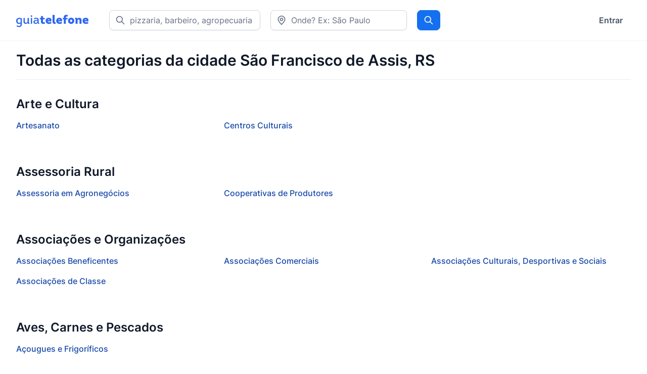

--- FILE ---
content_type: text/html; charset=utf-8
request_url: https://www.guiatelefone.com/cities/sao-francisco-de-assis-rs/categorias
body_size: 7615
content:
<!DOCTYPE html>
<html lang="pt-br">
  <head>
    <meta charset="utf-8">
    <meta name="viewport" content="width=device-width, initial-scale=1">

    <title>Todas as categorias para São Francisco de Assis, RS - Guia Telefone</title>

    <link rel="apple-touch-icon" href="/apple-touch-icon.png">
    <link rel="apple-touch-icon" sizes="57x57" href="/apple-touch-icon-57x57.png">
    <link rel="apple-touch-icon" sizes="60x60" href="/apple-touch-icon-60x60.png">
    <link rel="apple-touch-icon" sizes="72x72" href="/apple-touch-icon-72x72.png">
    <link rel="apple-touch-icon" sizes="76x76" href="/apple-touch-icon-76x76.png">
    <link rel="apple-touch-icon" sizes="114x114" href="/apple-touch-icon-114x114.png">
    <link rel="apple-touch-icon" sizes="120x120" href="/apple-touch-icon-120x120.png">
    <link rel="apple-touch-icon" sizes="144x144" href="/apple-touch-icon-144x144.png">
    <link rel="apple-touch-icon" sizes="152x152" href="/apple-touch-icon-152x152.png">
    <link rel="apple-touch-icon" sizes="180x180" href="/apple-touch-icon-180x180.png">
    <link rel="icon" type="image/x-icon" href="/favicon.ico">

      <meta name="description" content="Lista de categorias em São Francisco de Assis, RS, encontre todas as informações sobre as empresas da sua cidade.">

      <link rel="canonical" href="https://www.guiatelefone.com/cities/sao-francisco-de-assis-rs/categorias">



    

    <meta name="csrf-param" content="authenticity_token" />
<meta name="csrf-token" content="6BR8TOgUDSIp2OKF0WPanH13nu3oIRjXYHSo3rKi_d7jnKlbEZsFyy0sRTI2pE2AZsj7WF0izy-d-ZVcp60Szg" />

    <link rel="stylesheet" href="/assets/application-9e6492252acc32b1f8338a70305b70b8a3f06bec925c7f89b8c7257997c2b3d8.css" />
    <script src="/assets/application-ef4c3231e5309824372e912313ed60da9b3ea1aa5bedc707cb568d2da69e1a7f.js" defer="defer"></script>

    <script async src="https://pagead2.googlesyndication.com/pagead/js/adsbygoogle.js"></script>
    <script>
      (adsbygoogle = window.adsbygoogle || []).push({
        google_ad_client: "ca-pub-4461364024929074",
        enable_page_level_ads: true,
        overlays: {bottom: true}
      });
    </script>
    <script defer data-domain="guiatelefone.com" src="https://analytics.guiatelefone.com/js/script.js"></script>
  </head>

  <body class="antialiased text-gray-900">
    <header
      data-controller="toggle"
      class="py-5 bg-white border-b border-gray-100"
    >
      <div class="container px-4 mx-auto sm:px-8">
        <nav class="flex items-center justify-between">
          <div class="flex items-center">
            <a class="block shrink-0" href="/">
              <img alt="Guiatelefone Logo" width="144" height="32" src="/assets/logo-bd7974fab7abe4b414f56f99eb91c8a05b42aaa4cf5c6e375d7e0354676ee3f3.svg" />
</a>            <div class="hidden lg:block">
                <form class="navbar-form navbar-right header-search ml-10 space-x-5 flex" data-controller="autocomplete" data-autocomplete-url-value="/cities?q=" action="/search" accept-charset="UTF-8" method="get">
                  <div class="relative">
                    <svg
                      class="absolute text-gray-500 left-3 top-2.5"
                      width="20"
                      height="20"
                      viewBox="0 0 20 20"
                      fill="none"
                      xmlns="http://www.w3.org/2000/svg"
                    >
                      <path
                        d="M17.5 17.5L12.5001 12.5M14.1667 8.33333C14.1667 11.555 11.555 14.1667 8.33333 14.1667C5.11167 14.1667 2.5 11.555 2.5 8.33333C2.5 5.11167 5.11167 2.5 8.33333 2.5C11.555 2.5 14.1667 5.11167 14.1667 8.33333Z"
                        stroke="currentColor"
                        stroke-width="1.66667"
                        stroke-linecap="round"
                        stroke-linejoin="round"
                      />
                    </svg>
                    <input type="text" name="what" id="desktop-what" class="border border-gray-300 bg-white shadow-xs placeholder:text-gray-500 focus:outline-none focus:ring-4 focus:ring-primary-100 focus:border-primary-300 transition-all block w-full py-[.4375rem] !pl-10 pr-3 rounded-lg w-64 xl:w-80" placeholder="pizzaria, barbeiro, agropecuaria..." />
                  </div>
                  <div class="relative">
                    <svg
                      class="absolute text-gray-500 left-3 top-2.5 z-10"
                      width="20"
                      height="20"
                      viewBox="0 0 20 20"
                      fill="none"
                      xmlns="http://www.w3.org/2000/svg"
                    >
                      <path
                        d="M10 10.8333C11.3807 10.8333 12.5 9.71404 12.5 8.33332C12.5 6.95261 11.3807 5.83332 10 5.83332C8.61929 5.83332 7.5 6.95261 7.5 8.33332C7.5 9.71404 8.61929 10.8333 10 10.8333Z"
                        stroke="currentColor"
                        stroke-width="1.66667"
                        stroke-linecap="round"
                        stroke-linejoin="round"
                      />
                      <path
                        d="M10 18.3333C13.3333 15 16.6667 12.0152 16.6667 8.33332C16.6667 4.65142 13.6819 1.66666 10 1.66666C6.3181 1.66666 3.33334 4.65142 3.33334 8.33332C3.33334 12.0152 6.66667 15 10 18.3333Z"
                        stroke="currentColor"
                        stroke-width="1.66667"
                        stroke-linecap="round"
                        stroke-linejoin="round"
                      />
                    </svg>
                    <input type="text" name="where" id="desktop-where" class="border border-gray-300 shadow-xs bg-transparent placeholder:text-gray-500 focus:outline-none focus:ring-4 focus:ring-primary-100 focus:border-primary-300 transition-all block w-full py-[.4375rem] !pl-10 pr-4 rounded-lg w-full" placeholder="Onde? Ex: São Paulo" data-autocomplete-target="input" />
                    <input type="hidden" name="city_id" id="city_id" data-autocomplete-target="hiddenInput" autocomplete="off" />
                  </div>
                  <button name="button" type="submit" class="block w-full md:w-auto button-primary py-[.4375rem] px-3 rounded-lg relative focus:z-10 sm:-ml-px">
                    <span class="sr-only">Procurar</span>
                    <svg
                      class="mx-auto"
                      width="20"
                      height="20"
                      viewBox="0 0 20 20"
                      fill="none"
                      xmlns="http://www.w3.org/2000/svg"
                    >
                      <path
                        d="M17.5 17.5L12.5001 12.5M14.1667 8.33333C14.1667 11.555 11.555 14.1667 8.33333 14.1667C5.11167 14.1667 2.5 11.555 2.5 8.33333C2.5 5.11167 5.11167 2.5 8.33333 2.5C11.555 2.5 14.1667 5.11167 14.1667 8.33333Z"
                        stroke="currentColor"
                        stroke-width="1.66667"
                        stroke-linecap="round"
                        stroke-linejoin="round"
                      />
                    </svg>
</button></form>            </div>
          </div>
          <div class="hidden lg:flex lg:items-center lg:space-x-4">
              <a class="px-4 py-2 font-semibold text-gray-600 hover:text-gray-900 focus:text-gray-900" href="/users/sign_in">Entrar</a>
          </div>
          <div class="-my-2 -mr-2 lg:hidden">
            <button
              type="button"
              data-action="click->toggle#toggle touch->toggle#toggle"
              class="inline-flex items-center justify-center p-2 rounded text-gray-8 hover:text-gray-9 focus:outline-none focus:ring-2 focus:ring-inset focus:ring-primary-6"
              aria-expanded="false"
            >
              <span class="sr-only">Abrir menu</span>
              <!-- Heroicon name: outline/bars-3 -->
              <svg
                class="w-6 h-6"
                xmlns="http://www.w3.org/2000/svg"
                fill="none"
                viewBox="0 0 24 24"
                stroke-width="1.5"
                stroke="currentColor"
                aria-hidden="true"
              >
                <path
                  stroke-linecap="round"
                  stroke-linejoin="round"
                  d="M3.75 6.75h16.5M3.75 12h16.5m-16.5 5.25h16.5"
                />
              </svg>
            </button>
          </div>
        </nav>
      </div>

      <div
        data-toggle-target="toggleable"
        class="absolute inset-x-0 top-0 z-40 hidden p-2 transition origin-top-right transform"
      >
        <div
          class="bg-white divide-y divide-gray-100 rounded shadow-xs shadow-lg ring-1 ring-gray-100"
        >
          <div class="container px-4 mx-auto sm:px-8">
            <div class="pt-3 pb-5">
              <div class="flex items-center justify-between">
                <div>
                  <img alt="Guiatelefone Logo" width="144" height="32" src="/assets/logo-bd7974fab7abe4b414f56f99eb91c8a05b42aaa4cf5c6e375d7e0354676ee3f3.svg" />
                </div>
                <div class="-mr-2">
                  <button
                    type="button"
                    data-action="click->toggle#toggle touch->toggle#toggle"
                    class="inline-flex items-center justify-center p-2 bg-white rounded text-gray-8 hover:bg-gray-2 hover:text-gray-9 focus:outline-none focus:ring-2 focus:ring-inset focus:ring-primary-6"
                  >
                    <span class="sr-only">Close menu</span>
                    <!-- Heroicon name: outline/x-mark -->
                    <svg
                      class="w-6 h-6"
                      xmlns="http://www.w3.org/2000/svg"
                      fill="none"
                      viewBox="0 0 24 24"
                      stroke-width="1.5"
                      stroke="currentColor"
                      aria-hidden="true"
                    >
                      <path
                        stroke-linecap="round"
                        stroke-linejoin="round"
                        d="M6 18L18 6M6 6l12 12"
                      />
                    </svg>
                  </button>
                </div>
              </div>
                <div class="mt-6">
                  <form class="navbar-form navbar-right header-search" data-controller="autocomplete" data-autocomplete-url-value="/cities?q=" action="/search" accept-charset="UTF-8" method="get">
                    <div class="flex flex-wrap -mx-2.5">
                      <div class="w-full sm:w-1/2 px-2.5 mb-3 sm:mb-0">
                        <div class="relative">
                          <svg
                            class="absolute text-gray-500 left-3 top-2.5"
                            width="20"
                            height="20"
                            viewBox="0 0 20 20"
                            fill="none"
                            xmlns="http://www.w3.org/2000/svg"
                          >
                            <path
                              d="M17.5 17.5L12.5001 12.5M14.1667 8.33333C14.1667 11.555 11.555 14.1667 8.33333 14.1667C5.11167 14.1667 2.5 11.555 2.5 8.33333C2.5 5.11167 5.11167 2.5 8.33333 2.5C11.555 2.5 14.1667 5.11167 14.1667 8.33333Z"
                              stroke="currentColor"
                              stroke-width="1.66667"
                              stroke-linecap="round"
                              stroke-linejoin="round"
                            />
                          </svg>
                          <input type="text" name="what" id="mobile-what" class="border border-gray-300 bg-white shadow-xs placeholder:text-gray-500 focus:outline-none focus:ring-4 focus:ring-primary-100 focus:border-primary-300 transition-all block w-full py-[.4375rem] !pl-10 pr-3 rounded-lg w-full" placeholder="pizzaria, barbeiro, agropecuaria..." />
                        </div>
                      </div>
                      <div class="w-full sm:w-1/2 px-2.5 mb-3 sm:mb-0">
                        <div class="relative">
                          <svg
                            class="absolute text-gray-500 left-3 top-2.5 z-10"
                            width="20"
                            height="20"
                            viewBox="0 0 20 20"
                            fill="none"
                            xmlns="http://www.w3.org/2000/svg"
                          >
                            <path
                              d="M10 10.8333C11.3807 10.8333 12.5 9.71404 12.5 8.33332C12.5 6.95261 11.3807 5.83332 10 5.83332C8.61929 5.83332 7.5 6.95261 7.5 8.33332C7.5 9.71404 8.61929 10.8333 10 10.8333Z"
                              stroke="currentColor"
                              stroke-width="1.66667"
                              stroke-linecap="round"
                              stroke-linejoin="round"
                            />
                            <path
                              d="M10 18.3333C13.3333 15 16.6667 12.0152 16.6667 8.33332C16.6667 4.65142 13.6819 1.66666 10 1.66666C6.3181 1.66666 3.33334 4.65142 3.33334 8.33332C3.33334 12.0152 6.66667 15 10 18.3333Z"
                              stroke="currentColor"
                              stroke-width="1.66667"
                              stroke-linecap="round"
                              stroke-linejoin="round"
                            />
                          </svg>
                          <input type="text" name="where" id="mobile-where" class="border border-gray-300 shadow-xs placeholder:text-gray-500 focus:outline-none focus:ring-4 focus:ring-primary-100 focus:border-primary-300 transition-all block py-[.4375rem] !pl-10 pr-3 rounded-lg w-full bg-transparent" placeholder="Onde? Ex: São Paulo" data-autocomplete-target="input" />
                          <input type="hidden" name="city_id" id="city_id" data-autocomplete-target="hiddenInput" autocomplete="off" />
                        </div>
                      </div>
                      <div class="w-full sm:w-1/2 px-2.5 mb-3 sm:mb-0">
                        <button name="button" type="submit" class="block w-full md:w-auto button-primary py-[.4375rem] px-3 rounded-lg relative focus:z-10 sm:-ml-px">
                          <span class="sr-only">Procurar</span>
                          <svg
                            class="mx-auto"
                            width="20"
                            height="20"
                            viewBox="0 0 20 20"
                            fill="none"
                            xmlns="http://www.w3.org/2000/svg"
                          >
                            <path
                              d="M17.5 17.5L12.5001 12.5M14.1667 8.33333C14.1667 11.555 11.555 14.1667 8.33333 14.1667C5.11167 14.1667 2.5 11.555 2.5 8.33333C2.5 5.11167 5.11167 2.5 8.33333 2.5C11.555 2.5 14.1667 5.11167 14.1667 8.33333Z"
                              stroke="currentColor"
                              stroke-width="1.66667"
                              stroke-linecap="round"
                              stroke-linejoin="round"
                            />
                          </svg>
</button>                      </div>
                    </div>
</form>                </div>
            </div>
          </div>
        </div>
      </div>
    </header>



    
<main>
  <div class="container mx-auto px-4 sm:px-8">
    <div class="py-5 border-b border-gray-200 mb-8">
      <h1 class="text-2xl lg:text-3xl font-semibold">Todas as categorias da cidade São Francisco de Assis, RS</h1>
    </div>

      <section class="mb-16">
        <h2 class="text-2xl font-bold mb-3.5">Arte e Cultura</h2>
        <div class="grid grid-cols-1 md:grid-cols-2 lg:grid-cols-3 gap-4">
            <a href="/empresas/sao-francisco-de-assis-rs/arte-e-cultura/artesanato" class="font-medium text-primary-800 hover:text-primary-700 focus:text-primary-700">
              Artesanato
            </a>
            <a href="/empresas/sao-francisco-de-assis-rs/arte-e-cultura/centros-culturais" class="font-medium text-primary-800 hover:text-primary-700 focus:text-primary-700">
              Centros Culturais
            </a>
        </div>
      </section>
      <section class="mb-16">
        <h2 class="text-2xl font-bold mb-3.5">Assessoria Rural</h2>
        <div class="grid grid-cols-1 md:grid-cols-2 lg:grid-cols-3 gap-4">
            <a href="/empresas/sao-francisco-de-assis-rs/assessoria-rural/assessoria-em-agronegocios" class="font-medium text-primary-800 hover:text-primary-700 focus:text-primary-700">
              Assessoria em Agronegócios
            </a>
            <a href="/empresas/sao-francisco-de-assis-rs/assessoria-rural/cooperativas-de-produtores" class="font-medium text-primary-800 hover:text-primary-700 focus:text-primary-700">
              Cooperativas de Produtores
            </a>
        </div>
      </section>
      <section class="mb-16">
        <h2 class="text-2xl font-bold mb-3.5">Associações e Organizações</h2>
        <div class="grid grid-cols-1 md:grid-cols-2 lg:grid-cols-3 gap-4">
            <a href="/empresas/sao-francisco-de-assis-rs/associacoes-e-organizacoes/associacoes-beneficentes" class="font-medium text-primary-800 hover:text-primary-700 focus:text-primary-700">
              Associações Beneficentes
            </a>
            <a href="/empresas/sao-francisco-de-assis-rs/associacoes-e-organizacoes/associacoes-comerciais" class="font-medium text-primary-800 hover:text-primary-700 focus:text-primary-700">
              Associações Comerciais
            </a>
            <a href="/empresas/sao-francisco-de-assis-rs/associacoes-e-organizacoes/associacoes-culturais-desportivas-e-sociais" class="font-medium text-primary-800 hover:text-primary-700 focus:text-primary-700">
              Associações Culturais, Desportivas e Sociais
            </a>
            <a href="/empresas/sao-francisco-de-assis-rs/associacoes-e-organizacoes/associacoes-de-classe" class="font-medium text-primary-800 hover:text-primary-700 focus:text-primary-700">
              Associações de Classe
            </a>
        </div>
      </section>
      <section class="mb-16">
        <h2 class="text-2xl font-bold mb-3.5">Aves, Carnes e Pescados</h2>
        <div class="grid grid-cols-1 md:grid-cols-2 lg:grid-cols-3 gap-4">
            <a href="/empresas/sao-francisco-de-assis-rs/aves-carnes-e-pescados/acougues-e-frigorificos" class="font-medium text-primary-800 hover:text-primary-700 focus:text-primary-700">
              Açougues e Frigoríficos
            </a>
        </div>
      </section>
      <section class="mb-16">
        <h2 class="text-2xl font-bold mb-3.5">Bares e Pubs</h2>
        <div class="grid grid-cols-1 md:grid-cols-2 lg:grid-cols-3 gap-4">
            <a href="/empresas/sao-francisco-de-assis-rs/bares-e-pubs/bares" class="font-medium text-primary-800 hover:text-primary-700 focus:text-primary-700">
              Bares
            </a>
        </div>
      </section>
      <section class="mb-16">
        <h2 class="text-2xl font-bold mb-3.5">Cama, Mesa e Banho</h2>
        <div class="grid grid-cols-1 md:grid-cols-2 lg:grid-cols-3 gap-4">
            <a href="/empresas/sao-francisco-de-assis-rs/cama-mesa-e-banho/roupas-e-artigos" class="font-medium text-primary-800 hover:text-primary-700 focus:text-primary-700">
              Roupas e Artigos
            </a>
        </div>
      </section>
      <section class="mb-16">
        <h2 class="text-2xl font-bold mb-3.5">Clínicas, Médicos e Terapias</h2>
        <div class="grid grid-cols-1 md:grid-cols-2 lg:grid-cols-3 gap-4">
            <a href="/empresas/sao-francisco-de-assis-rs/clinicas-medicos-e-terapias/casas-de-repouso" class="font-medium text-primary-800 hover:text-primary-700 focus:text-primary-700">
              Casas de Repouso
            </a>
            <a href="/empresas/sao-francisco-de-assis-rs/clinicas-medicos-e-terapias/clinicos-gerais" class="font-medium text-primary-800 hover:text-primary-700 focus:text-primary-700">
              Clínicos Gerais
            </a>
        </div>
      </section>
      <section class="mb-16">
        <h2 class="text-2xl font-bold mb-3.5">Compra, Venda e Aluguel</h2>
        <div class="grid grid-cols-1 md:grid-cols-2 lg:grid-cols-3 gap-4">
            <a href="/empresas/sao-francisco-de-assis-rs/compra-venda-e-aluguel/agencias-e-revendedores-de-automoveis" class="font-medium text-primary-800 hover:text-primary-700 focus:text-primary-700">
              Agências e Revendedores de Automóveis
            </a>
        </div>
      </section>
      <section class="mb-16">
        <h2 class="text-2xl font-bold mb-3.5">Compra, Venda e Locação</h2>
        <div class="grid grid-cols-1 md:grid-cols-2 lg:grid-cols-3 gap-4">
            <a href="/empresas/sao-francisco-de-assis-rs/compra-venda-e-locacao/imobiliarias" class="font-medium text-primary-800 hover:text-primary-700 focus:text-primary-700">
              Imobiliárias
            </a>
        </div>
      </section>
      <section class="mb-16">
        <h2 class="text-2xl font-bold mb-3.5">Comércio de Produtos Agropecuários</h2>
        <div class="grid grid-cols-1 md:grid-cols-2 lg:grid-cols-3 gap-4">
            <a href="/empresas/sao-francisco-de-assis-rs/comercio-de-produtos-agropecuarios/agropecuarias" class="font-medium text-primary-800 hover:text-primary-700 focus:text-primary-700">
              Agropecuárias
            </a>
            <a href="/empresas/sao-francisco-de-assis-rs/comercio-de-produtos-agropecuarios/produtos-agropecuarios" class="font-medium text-primary-800 hover:text-primary-700 focus:text-primary-700">
              Produtos Agropecuários
            </a>
        </div>
      </section>
      <section class="mb-16">
        <h2 class="text-2xl font-bold mb-3.5">Comércio de Produtos e Serviços</h2>
        <div class="grid grid-cols-1 md:grid-cols-2 lg:grid-cols-3 gap-4">
            <a href="/empresas/sao-francisco-de-assis-rs/comercio-de-produtos-e-servicos/artigos-e-equipamentos-para-cabeleireiros-e-institutos-de-beleza" class="font-medium text-primary-800 hover:text-primary-700 focus:text-primary-700">
              Artigos e Equipamentos para Cabeleireiros e Institutos de Beleza
            </a>
            <a href="/empresas/sao-francisco-de-assis-rs/comercio-de-produtos-e-servicos/assistencia-tecnica-para-eletronicos-em-geral" class="font-medium text-primary-800 hover:text-primary-700 focus:text-primary-700">
              Assistência Técnica para Eletrônicos em Geral
            </a>
            <a href="/empresas/sao-francisco-de-assis-rs/comercio-de-produtos-e-servicos/atacado-e-fabricacao-de-artigos-de-equipamentos-esportivos" class="font-medium text-primary-800 hover:text-primary-700 focus:text-primary-700">
              Atacado e Fabricação de Artigos de Equipamentos Esportivos
            </a>
            <a href="/empresas/sao-francisco-de-assis-rs/comercio-de-produtos-e-servicos/compra-e-venda-de-sucata" class="font-medium text-primary-800 hover:text-primary-700 focus:text-primary-700">
              Compra e Venda de Sucata
            </a>
            <a href="/empresas/sao-francisco-de-assis-rs/comercio-de-produtos-e-servicos/distribuidores-de-gas" class="font-medium text-primary-800 hover:text-primary-700 focus:text-primary-700">
              Distribuidores de Gás
            </a>
            <a href="/empresas/sao-francisco-de-assis-rs/comercio-de-produtos-e-servicos/empresas-variadas" class="font-medium text-primary-800 hover:text-primary-700 focus:text-primary-700">
              Empresas Variadas
            </a>
            <a href="/empresas/sao-francisco-de-assis-rs/comercio-de-produtos-e-servicos/loja-de-tecidos" class="font-medium text-primary-800 hover:text-primary-700 focus:text-primary-700">
              Loja de Tecidos
            </a>
            <a href="/empresas/sao-francisco-de-assis-rs/comercio-de-produtos-e-servicos/lojas-de-cds-dvds-e-blu-ray" class="font-medium text-primary-800 hover:text-primary-700 focus:text-primary-700">
              Lojas de CDs, DVDs e Blu-Ray
            </a>
            <a href="/empresas/sao-francisco-de-assis-rs/comercio-de-produtos-e-servicos/lojas-de-eletrodomesticos" class="font-medium text-primary-800 hover:text-primary-700 focus:text-primary-700">
              Lojas de Eletrodomésticos
            </a>
            <a href="/empresas/sao-francisco-de-assis-rs/comercio-de-produtos-e-servicos/manutencao-e-assistencia-para-refrigeracao-e-ventilacao" class="font-medium text-primary-800 hover:text-primary-700 focus:text-primary-700">
              Manutenção e Assistência para Refrigeração e Ventilação
            </a>
        </div>
      </section>
      <section class="mb-16">
        <h2 class="text-2xl font-bold mb-3.5">Comércio e Fabricação de Móveis</h2>
        <div class="grid grid-cols-1 md:grid-cols-2 lg:grid-cols-3 gap-4">
            <a href="/empresas/sao-francisco-de-assis-rs/comercio-e-fabricacao-de-moveis/moveis-em-geral" class="font-medium text-primary-800 hover:text-primary-700 focus:text-primary-700">
              Móveis em Geral
            </a>
        </div>
      </section>
      <section class="mb-16">
        <h2 class="text-2xl font-bold mb-3.5">Contabilidade e Assessoria Contábil</h2>
        <div class="grid grid-cols-1 md:grid-cols-2 lg:grid-cols-3 gap-4">
            <a href="/empresas/sao-francisco-de-assis-rs/contabilidade-e-assessoria-contabil/contadores-e-escritorios-de-contabilidade" class="font-medium text-primary-800 hover:text-primary-700 focus:text-primary-700">
              Contadores e Escritórios de Contabilidade
            </a>
        </div>
      </section>
      <section class="mb-16">
        <h2 class="text-2xl font-bold mb-3.5">Criação de Animais</h2>
        <div class="grid grid-cols-1 md:grid-cols-2 lg:grid-cols-3 gap-4">
            <a href="/empresas/sao-francisco-de-assis-rs/criacao-de-animais/compra-e-venda-de-gado" class="font-medium text-primary-800 hover:text-primary-700 focus:text-primary-700">
              Compra e Venda de Gado
            </a>
        </div>
      </section>
      <section class="mb-16">
        <h2 class="text-2xl font-bold mb-3.5">Cursos, Treinamentos e Escolas Especializadas</h2>
        <div class="grid grid-cols-1 md:grid-cols-2 lg:grid-cols-3 gap-4">
            <a href="/empresas/sao-francisco-de-assis-rs/cursos-treinamentos-e-escolas-especializadas/escolas-de-informatica" class="font-medium text-primary-800 hover:text-primary-700 focus:text-primary-700">
              Escolas de Informática
            </a>
        </div>
      </section>
      <section class="mb-16">
        <h2 class="text-2xl font-bold mb-3.5">Dentistas e Especialistas</h2>
        <div class="grid grid-cols-1 md:grid-cols-2 lg:grid-cols-3 gap-4">
            <a href="/empresas/sao-francisco-de-assis-rs/dentistas-e-especialistas/dentistas" class="font-medium text-primary-800 hover:text-primary-700 focus:text-primary-700">
              Dentistas
            </a>
        </div>
      </section>
      <section class="mb-16">
        <h2 class="text-2xl font-bold mb-3.5">Distribuidores de Alimentos e Bebidas</h2>
        <div class="grid grid-cols-1 md:grid-cols-2 lg:grid-cols-3 gap-4">
            <a href="/empresas/sao-francisco-de-assis-rs/distribuidores-de-alimentos-e-bebidas/distribuidores-de-bebidas" class="font-medium text-primary-800 hover:text-primary-700 focus:text-primary-700">
              Distribuidores de Bebidas
            </a>
        </div>
      </section>
      <section class="mb-16">
        <h2 class="text-2xl font-bold mb-3.5">Diversão e Lazer</h2>
        <div class="grid grid-cols-1 md:grid-cols-2 lg:grid-cols-3 gap-4">
            <a href="/empresas/sao-francisco-de-assis-rs/diversao-e-lazer/clubes-recreativos" class="font-medium text-primary-800 hover:text-primary-700 focus:text-primary-700">
              Clubes Recreativos
            </a>
        </div>
      </section>
      <section class="mb-16">
        <h2 class="text-2xl font-bold mb-3.5">Doces e Sobremesas</h2>
        <div class="grid grid-cols-1 md:grid-cols-2 lg:grid-cols-3 gap-4">
            <a href="/empresas/sao-francisco-de-assis-rs/doces-e-sobremesas/sorveterias" class="font-medium text-primary-800 hover:text-primary-700 focus:text-primary-700">
              Sorveterias
            </a>
        </div>
      </section>
      <section class="mb-16">
        <h2 class="text-2xl font-bold mb-3.5">Equipamentos, Peças e Acessórios</h2>
        <div class="grid grid-cols-1 md:grid-cols-2 lg:grid-cols-3 gap-4">
            <a href="/empresas/sao-francisco-de-assis-rs/equipamentos-pecas-e-acessorios/autopecas-e-acessorios" class="font-medium text-primary-800 hover:text-primary-700 focus:text-primary-700">
              Autopeças e Acessórios
            </a>
            <a href="/empresas/sao-francisco-de-assis-rs/equipamentos-pecas-e-acessorios/baterias-automotivas" class="font-medium text-primary-800 hover:text-primary-700 focus:text-primary-700">
              Baterias Automotivas
            </a>
        </div>
      </section>
      <section class="mb-16">
        <h2 class="text-2xl font-bold mb-3.5">Escolas, Colégios e Faculdades</h2>
        <div class="grid grid-cols-1 md:grid-cols-2 lg:grid-cols-3 gap-4">
            <a href="/empresas/sao-francisco-de-assis-rs/escolas-colegios-e-faculdades/escolas-publicas" class="font-medium text-primary-800 hover:text-primary-700 focus:text-primary-700">
              Escolas Públicas
            </a>
            <a href="/empresas/sao-francisco-de-assis-rs/escolas-colegios-e-faculdades/escolas-de-educacao-infantil" class="font-medium text-primary-800 hover:text-primary-700 focus:text-primary-700">
              Escolas de Educação Infantil
            </a>
        </div>
      </section>
      <section class="mb-16">
        <h2 class="text-2xl font-bold mb-3.5">Escritórios Especiais e Representações</h2>
        <div class="grid grid-cols-1 md:grid-cols-2 lg:grid-cols-3 gap-4">
            <a href="/empresas/sao-francisco-de-assis-rs/escritorios-especiais-e-representacoes/representacoes" class="font-medium text-primary-800 hover:text-primary-700 focus:text-primary-700">
              Representações
            </a>
        </div>
      </section>
      <section class="mb-16">
        <h2 class="text-2xl font-bold mb-3.5">Farmácias e Cosmética</h2>
        <div class="grid grid-cols-1 md:grid-cols-2 lg:grid-cols-3 gap-4">
            <a href="/empresas/sao-francisco-de-assis-rs/farmacias-e-cosmetica/distribuidores-de-medicamentos" class="font-medium text-primary-800 hover:text-primary-700 focus:text-primary-700">
              Distribuidores de Medicamentos
            </a>
            <a href="/empresas/sao-francisco-de-assis-rs/farmacias-e-cosmetica/farmacias-e-drogarias" class="font-medium text-primary-800 hover:text-primary-700 focus:text-primary-700">
              Farmácias e Drogarias
            </a>
            <a href="/empresas/sao-francisco-de-assis-rs/farmacias-e-cosmetica/lojas-de-cosmeticos-e-perfumarias" class="font-medium text-primary-800 hover:text-primary-700 focus:text-primary-700">
              Lojas de Cosméticos e Perfumarias
            </a>
        </div>
      </section>
      <section class="mb-16">
        <h2 class="text-2xl font-bold mb-3.5">Financiamentos, Investimentos e Empréstimos</h2>
        <div class="grid grid-cols-1 md:grid-cols-2 lg:grid-cols-3 gap-4">
            <a href="/empresas/sao-francisco-de-assis-rs/financiamentos-investimentos-e-emprestimos/bancos" class="font-medium text-primary-800 hover:text-primary-700 focus:text-primary-700">
              Bancos
            </a>
            <a href="/empresas/sao-francisco-de-assis-rs/financiamentos-investimentos-e-emprestimos/financeiras" class="font-medium text-primary-800 hover:text-primary-700 focus:text-primary-700">
              Financeiras
            </a>
        </div>
      </section>
      <section class="mb-16">
        <h2 class="text-2xl font-bold mb-3.5">Hospedagem e Alojamento</h2>
        <div class="grid grid-cols-1 md:grid-cols-2 lg:grid-cols-3 gap-4">
            <a href="/empresas/sao-francisco-de-assis-rs/hospedagem-e-alojamento/hoteis" class="font-medium text-primary-800 hover:text-primary-700 focus:text-primary-700">
              Hotéis
            </a>
        </div>
      </section>
      <section class="mb-16">
        <h2 class="text-2xl font-bold mb-3.5">Hospitais e Laboratórios</h2>
        <div class="grid grid-cols-1 md:grid-cols-2 lg:grid-cols-3 gap-4">
            <a href="/empresas/sao-francisco-de-assis-rs/hospitais-e-laboratorios/hospitais" class="font-medium text-primary-800 hover:text-primary-700 focus:text-primary-700">
              Hospitais
            </a>
            <a href="/empresas/sao-francisco-de-assis-rs/hospitais-e-laboratorios/laboratorios-de-analises-clinicas" class="font-medium text-primary-800 hover:text-primary-700 focus:text-primary-700">
              Laboratórios de Análises Clínicas
            </a>
        </div>
      </section>
      <section class="mb-16">
        <h2 class="text-2xl font-bold mb-3.5">Informação e Utilidade Pública</h2>
        <div class="grid grid-cols-1 md:grid-cols-2 lg:grid-cols-3 gap-4">
            <a href="/empresas/sao-francisco-de-assis-rs/informacao-e-utilidade-publica/administracao-publica" class="font-medium text-primary-800 hover:text-primary-700 focus:text-primary-700">
              Administração Pública
            </a>
            <a href="/empresas/sao-francisco-de-assis-rs/informacao-e-utilidade-publica/agencias-de-correios" class="font-medium text-primary-800 hover:text-primary-700 focus:text-primary-700">
              Agências de Correios
            </a>
            <a href="/empresas/sao-francisco-de-assis-rs/informacao-e-utilidade-publica/cadeias-e-presidios" class="font-medium text-primary-800 hover:text-primary-700 focus:text-primary-700">
              Cadeias e Presídios
            </a>
            <a href="/empresas/sao-francisco-de-assis-rs/informacao-e-utilidade-publica/cartorios-e-tabeliaes" class="font-medium text-primary-800 hover:text-primary-700 focus:text-primary-700">
              Cartórios e Tabeliães
            </a>
            <a href="/empresas/sao-francisco-de-assis-rs/informacao-e-utilidade-publica/foruns-e-tribunais" class="font-medium text-primary-800 hover:text-primary-700 focus:text-primary-700">
              Fóruns e Tribunais
            </a>
        </div>
      </section>
      <section class="mb-16">
        <h2 class="text-2xl font-bold mb-3.5">Instituições Religiosas</h2>
        <div class="grid grid-cols-1 md:grid-cols-2 lg:grid-cols-3 gap-4">
            <a href="/empresas/sao-francisco-de-assis-rs/instituicoes-religiosas/igrejas-e-templos" class="font-medium text-primary-800 hover:text-primary-700 focus:text-primary-700">
              Igrejas e Templos
            </a>
        </div>
      </section>
      <section class="mb-16">
        <h2 class="text-2xl font-bold mb-3.5">Institutos</h2>
        <div class="grid grid-cols-1 md:grid-cols-2 lg:grid-cols-3 gap-4">
            <a href="/empresas/sao-francisco-de-assis-rs/institutos/institutos-e-fundacoes" class="font-medium text-primary-800 hover:text-primary-700 focus:text-primary-700">
              Institutos e Fundações
            </a>
        </div>
      </section>
      <section class="mb-16">
        <h2 class="text-2xl font-bold mb-3.5">Institutos de Beleza</h2>
        <div class="grid grid-cols-1 md:grid-cols-2 lg:grid-cols-3 gap-4">
            <a href="/empresas/sao-francisco-de-assis-rs/institutos-de-beleza/saloes-de-beleza-e-cabeleireiros" class="font-medium text-primary-800 hover:text-primary-700 focus:text-primary-700">
              Salões de Beleza e Cabeleireiros
            </a>
        </div>
      </section>
      <section class="mb-16">
        <h2 class="text-2xl font-bold mb-3.5">Laboratórios Agropecuários</h2>
        <div class="grid grid-cols-1 md:grid-cols-2 lg:grid-cols-3 gap-4">
            <a href="/empresas/sao-francisco-de-assis-rs/laboratorios-agropecuarios/laboratorios-veterinarios" class="font-medium text-primary-800 hover:text-primary-700 focus:text-primary-700">
              Laboratórios Veterinários
            </a>
        </div>
      </section>
      <section class="mb-16">
        <h2 class="text-2xl font-bold mb-3.5">Lanches e Salgados</h2>
        <div class="grid grid-cols-1 md:grid-cols-2 lg:grid-cols-3 gap-4">
            <a href="/empresas/sao-francisco-de-assis-rs/lanches-e-salgados/lanchonetes" class="font-medium text-primary-800 hover:text-primary-700 focus:text-primary-700">
              Lanchonetes
            </a>
            <a href="/empresas/sao-francisco-de-assis-rs/lanches-e-salgados/padarias-e-confeitarias" class="font-medium text-primary-800 hover:text-primary-700 focus:text-primary-700">
              Padarias e Confeitarias
            </a>
        </div>
      </section>
      <section class="mb-16">
        <h2 class="text-2xl font-bold mb-3.5">Manutenção Veicular</h2>
        <div class="grid grid-cols-1 md:grid-cols-2 lg:grid-cols-3 gap-4">
            <a href="/empresas/sao-francisco-de-assis-rs/manutencao-veicular/centros-automotivos" class="font-medium text-primary-800 hover:text-primary-700 focus:text-primary-700">
              Centros Automotivos
            </a>
            <a href="/empresas/sao-francisco-de-assis-rs/manutencao-veicular/manutencao-de-injecao-eletronica" class="font-medium text-primary-800 hover:text-primary-700 focus:text-primary-700">
              Manutenção de Injeção Eletrônica
            </a>
            <a href="/empresas/sao-francisco-de-assis-rs/manutencao-veicular/oficinas-mecanicas" class="font-medium text-primary-800 hover:text-primary-700 focus:text-primary-700">
              Oficinas Mecânicas
            </a>
            <a href="/empresas/sao-francisco-de-assis-rs/manutencao-veicular/oficinas-mecanicas-para-motos" class="font-medium text-primary-800 hover:text-primary-700 focus:text-primary-700">
              Oficinas Mecânicas para Motos
            </a>
            <a href="/empresas/sao-francisco-de-assis-rs/manutencao-veicular/postos-de-combustiveis" class="font-medium text-primary-800 hover:text-primary-700 focus:text-primary-700">
              Postos de Combustíveis
            </a>
        </div>
      </section>
      <section class="mb-16">
        <h2 class="text-2xl font-bold mb-3.5">Materiais Didáticos</h2>
        <div class="grid grid-cols-1 md:grid-cols-2 lg:grid-cols-3 gap-4">
            <a href="/empresas/sao-francisco-de-assis-rs/materiais-didaticos/papelarias" class="font-medium text-primary-800 hover:text-primary-700 focus:text-primary-700">
              Papelarias
            </a>
        </div>
      </section>
      <section class="mb-16">
        <h2 class="text-2xl font-bold mb-3.5">Materiais de Construção</h2>
        <div class="grid grid-cols-1 md:grid-cols-2 lg:grid-cols-3 gap-4">
            <a href="/empresas/sao-francisco-de-assis-rs/materiais-de-construcao/casa-de-material-de-construcao" class="font-medium text-primary-800 hover:text-primary-700 focus:text-primary-700">
              Casa de Material de Construção
            </a>
            <a href="/empresas/sao-francisco-de-assis-rs/materiais-de-construcao/madeireiras" class="font-medium text-primary-800 hover:text-primary-700 focus:text-primary-700">
              Madeireiras
            </a>
            <a href="/empresas/sao-francisco-de-assis-rs/materiais-de-construcao/maquinas-ferramentas-eletricas-e-manuais" class="font-medium text-primary-800 hover:text-primary-700 focus:text-primary-700">
              Máquinas, Ferramentas Elétricas e Manuais
            </a>
        </div>
      </section>
      <section class="mb-16">
        <h2 class="text-2xl font-bold mb-3.5">Mercados e Supermercados</h2>
        <div class="grid grid-cols-1 md:grid-cols-2 lg:grid-cols-3 gap-4">
            <a href="/empresas/sao-francisco-de-assis-rs/mercados-e-supermercados/mercearias-e-emporios" class="font-medium text-primary-800 hover:text-primary-700 focus:text-primary-700">
              Mercearias e Empórios
            </a>
            <a href="/empresas/sao-francisco-de-assis-rs/mercados-e-supermercados/supermercados" class="font-medium text-primary-800 hover:text-primary-700 focus:text-primary-700">
              Supermercados
            </a>
        </div>
      </section>
      <section class="mb-16">
        <h2 class="text-2xl font-bold mb-3.5">Máquinas e Produtos para Indústria Alimentícia</h2>
        <div class="grid grid-cols-1 md:grid-cols-2 lg:grid-cols-3 gap-4">
            <a href="/empresas/sao-francisco-de-assis-rs/maquinas-e-produtos-para-industria-alimenticia/suprimentos-e-artigos-para-padarias-e-confeitarias" class="font-medium text-primary-800 hover:text-primary-700 focus:text-primary-700">
              Suprimentos e Artigos para Padarias e Confeitarias
            </a>
        </div>
      </section>
      <section class="mb-16">
        <h2 class="text-2xl font-bold mb-3.5">Máquinas, Equipamentos e Artefatos Agrícolas</h2>
        <div class="grid grid-cols-1 md:grid-cols-2 lg:grid-cols-3 gap-4">
            <a href="/empresas/sao-francisco-de-assis-rs/maquinas-equipamentos-e-artefatos-agricolas/pecas-e-acessorios-para-maquinas-agricolas" class="font-medium text-primary-800 hover:text-primary-700 focus:text-primary-700">
              Peças e Acessórios para Máquinas Agrícolas
            </a>
        </div>
      </section>
      <section class="mb-16">
        <h2 class="text-2xl font-bold mb-3.5">Petróleo e Derivados</h2>
        <div class="grid grid-cols-1 md:grid-cols-2 lg:grid-cols-3 gap-4">
            <a href="/empresas/sao-francisco-de-assis-rs/petroleo-e-derivados/distribuidores-de-combustiveis" class="font-medium text-primary-800 hover:text-primary-700 focus:text-primary-700">
              Distribuidores de Combustíveis
            </a>
        </div>
      </section>
      <section class="mb-16">
        <h2 class="text-2xl font-bold mb-3.5">Poderes Executivos</h2>
        <div class="grid grid-cols-1 md:grid-cols-2 lg:grid-cols-3 gap-4">
            <a href="/empresas/sao-francisco-de-assis-rs/poderes-executivos/prefeituras" class="font-medium text-primary-800 hover:text-primary-700 focus:text-primary-700">
              Prefeituras
            </a>
        </div>
      </section>
      <section class="mb-16">
        <h2 class="text-2xl font-bold mb-3.5">Produtos Químicos e Inflamáveis</h2>
        <div class="grid grid-cols-1 md:grid-cols-2 lg:grid-cols-3 gap-4">
            <a href="/empresas/sao-francisco-de-assis-rs/produtos-quimicos-e-inflamaveis/atacado-e-fabricacao-de-produtos-quimicos" class="font-medium text-primary-800 hover:text-primary-700 focus:text-primary-700">
              Atacado e Fabricação de Produtos Químicos
            </a>
        </div>
      </section>
      <section class="mb-16">
        <h2 class="text-2xl font-bold mb-3.5">Produtos para Animais</h2>
        <div class="grid grid-cols-1 md:grid-cols-2 lg:grid-cols-3 gap-4">
            <a href="/empresas/sao-francisco-de-assis-rs/produtos-para-animais/produtos-veterinarios" class="font-medium text-primary-800 hover:text-primary-700 focus:text-primary-700">
              Produtos Veterinários
            </a>
        </div>
      </section>
      <section class="mb-16">
        <h2 class="text-2xl font-bold mb-3.5">Produtos para Indústria Têxtil</h2>
        <div class="grid grid-cols-1 md:grid-cols-2 lg:grid-cols-3 gap-4">
            <a href="/empresas/sao-francisco-de-assis-rs/produtos-para-industria-textil/atacado-e-fabricacao-de-calcados" class="font-medium text-primary-800 hover:text-primary-700 focus:text-primary-700">
              Atacado e Fabricação de Calçados
            </a>
        </div>
      </section>
      <section class="mb-16">
        <h2 class="text-2xl font-bold mb-3.5">Produções Artísticas</h2>
        <div class="grid grid-cols-1 md:grid-cols-2 lg:grid-cols-3 gap-4">
            <a href="/empresas/sao-francisco-de-assis-rs/producoes-artisticas/fotografos" class="font-medium text-primary-800 hover:text-primary-700 focus:text-primary-700">
              Fotógrafos
            </a>
        </div>
      </section>
      <section class="mb-16">
        <h2 class="text-2xl font-bold mb-3.5">Práticas Esportivas</h2>
        <div class="grid grid-cols-1 md:grid-cols-2 lg:grid-cols-3 gap-4">
            <a href="/empresas/sao-francisco-de-assis-rs/praticas-esportivas/academias-de-ginastica" class="font-medium text-primary-800 hover:text-primary-700 focus:text-primary-700">
              Academias de Ginástica
            </a>
        </div>
      </section>
      <section class="mb-16">
        <h2 class="text-2xl font-bold mb-3.5">Radio e Televisão</h2>
        <div class="grid grid-cols-1 md:grid-cols-2 lg:grid-cols-3 gap-4">
            <a href="/empresas/sao-francisco-de-assis-rs/radio-e-televisao/emissoras-de-radio" class="font-medium text-primary-800 hover:text-primary-700 focus:text-primary-700">
              Emissoras de Rádio
            </a>
        </div>
      </section>
      <section class="mb-16">
        <h2 class="text-2xl font-bold mb-3.5">Restaurantes</h2>
        <div class="grid grid-cols-1 md:grid-cols-2 lg:grid-cols-3 gap-4">
            <a href="/empresas/sao-francisco-de-assis-rs/restaurantes/restaurante" class="font-medium text-primary-800 hover:text-primary-700 focus:text-primary-700">
              Restaurante
            </a>
        </div>
      </section>
      <section class="mb-16">
        <h2 class="text-2xl font-bold mb-3.5">Saunas e Massagens</h2>
        <div class="grid grid-cols-1 md:grid-cols-2 lg:grid-cols-3 gap-4">
            <a href="/empresas/sao-francisco-de-assis-rs/saunas-e-massagens/sex-shop" class="font-medium text-primary-800 hover:text-primary-700 focus:text-primary-700">
              Sex Shop
            </a>
        </div>
      </section>
      <section class="mb-16">
        <h2 class="text-2xl font-bold mb-3.5">Serviços Diversos</h2>
        <div class="grid grid-cols-1 md:grid-cols-2 lg:grid-cols-3 gap-4">
            <a href="/empresas/sao-francisco-de-assis-rs/servicos-diversos/ampliacoes-copias-e-revelacoes-de-fotos" class="font-medium text-primary-800 hover:text-primary-700 focus:text-primary-700">
              Ampliações, Cópias e Revelações de Fotos
            </a>
        </div>
      </section>
      <section class="mb-16">
        <h2 class="text-2xl font-bold mb-3.5">Serviços Funerários</h2>
        <div class="grid grid-cols-1 md:grid-cols-2 lg:grid-cols-3 gap-4">
            <a href="/empresas/sao-francisco-de-assis-rs/servicos-funerarios/funerarias-e-velorios" class="font-medium text-primary-800 hover:text-primary-700 focus:text-primary-700">
              Funerárias e Velórios
            </a>
        </div>
      </section>
      <section class="mb-16">
        <h2 class="text-2xl font-bold mb-3.5">Serviços de Reforma e Construção</h2>
        <div class="grid grid-cols-1 md:grid-cols-2 lg:grid-cols-3 gap-4">
            <a href="/empresas/sao-francisco-de-assis-rs/servicos-de-reforma-e-construcao/aluguel-de-equipamentos-para-construcao" class="font-medium text-primary-800 hover:text-primary-700 focus:text-primary-700">
              Aluguel de Equipamentos para Construção
            </a>
            <a href="/empresas/sao-francisco-de-assis-rs/servicos-de-reforma-e-construcao/construcao-civil" class="font-medium text-primary-800 hover:text-primary-700 focus:text-primary-700">
              Construção Civil
            </a>
            <a href="/empresas/sao-francisco-de-assis-rs/servicos-de-reforma-e-construcao/topografia-e-agrimensura" class="font-medium text-primary-800 hover:text-primary-700 focus:text-primary-700">
              Topografia e Agrimensura
            </a>
            <a href="/empresas/sao-francisco-de-assis-rs/servicos-de-reforma-e-construcao/vidracarias" class="font-medium text-primary-800 hover:text-primary-700 focus:text-primary-700">
              Vidraçarias
            </a>
        </div>
      </section>
      <section class="mb-16">
        <h2 class="text-2xl font-bold mb-3.5">Serviços e Soluções para Informática</h2>
        <div class="grid grid-cols-1 md:grid-cols-2 lg:grid-cols-3 gap-4">
            <a href="/empresas/sao-francisco-de-assis-rs/servicos-e-solucoes-para-informatica/assistencia-tecnica-para-informatica" class="font-medium text-primary-800 hover:text-primary-700 focus:text-primary-700">
              Assistência Técnica para Informática
            </a>
            <a href="/empresas/sao-francisco-de-assis-rs/servicos-e-solucoes-para-informatica/desenvolvimento-de-softwares-e-aplicativos" class="font-medium text-primary-800 hover:text-primary-700 focus:text-primary-700">
              Desenvolvimento de Softwares e Aplicativos
            </a>
            <a href="/empresas/sao-francisco-de-assis-rs/servicos-e-solucoes-para-informatica/suporte-tecnico-para-informatica" class="font-medium text-primary-800 hover:text-primary-700 focus:text-primary-700">
              Suporte Técnico para Informática
            </a>
        </div>
      </section>
      <section class="mb-16">
        <h2 class="text-2xl font-bold mb-3.5">Serviços para Condutores</h2>
        <div class="grid grid-cols-1 md:grid-cols-2 lg:grid-cols-3 gap-4">
            <a href="/empresas/sao-francisco-de-assis-rs/servicos-para-condutores/auto-escolas" class="font-medium text-primary-800 hover:text-primary-700 focus:text-primary-700">
              Auto Escolas
            </a>
        </div>
      </section>
      <section class="mb-16">
        <h2 class="text-2xl font-bold mb-3.5">Serviços para a Indústria Gráfica</h2>
        <div class="grid grid-cols-1 md:grid-cols-2 lg:grid-cols-3 gap-4">
            <a href="/empresas/sao-francisco-de-assis-rs/servicos-para-a-industria-grafica/graficas" class="font-medium text-primary-800 hover:text-primary-700 focus:text-primary-700">
              Gráficas
            </a>
        </div>
      </section>
      <section class="mb-16">
        <h2 class="text-2xl font-bold mb-3.5">Transporte e Logística</h2>
        <div class="grid grid-cols-1 md:grid-cols-2 lg:grid-cols-3 gap-4">
            <a href="/empresas/sao-francisco-de-assis-rs/transporte-e-logistica/fretes-cargas-e-encomendas" class="font-medium text-primary-800 hover:text-primary-700 focus:text-primary-700">
              Fretes, Cargas e Encomendas
            </a>
        </div>
      </section>
      <section class="mb-16">
        <h2 class="text-2xl font-bold mb-3.5">Transportes Especializados</h2>
        <div class="grid grid-cols-1 md:grid-cols-2 lg:grid-cols-3 gap-4">
            <a href="/empresas/sao-francisco-de-assis-rs/transportes-especializados/transporte-pesado" class="font-medium text-primary-800 hover:text-primary-700 focus:text-primary-700">
              Transporte Pesado
            </a>
            <a href="/empresas/sao-francisco-de-assis-rs/transportes-especializados/transporte-rodoviario" class="font-medium text-primary-800 hover:text-primary-700 focus:text-primary-700">
              Transporte Rodoviário
            </a>
        </div>
      </section>
      <section class="mb-16">
        <h2 class="text-2xl font-bold mb-3.5">Turismo</h2>
        <div class="grid grid-cols-1 md:grid-cols-2 lg:grid-cols-3 gap-4">
            <a href="/empresas/sao-francisco-de-assis-rs/turismo/agencias-de-turismo-e-viagens" class="font-medium text-primary-800 hover:text-primary-700 focus:text-primary-700">
              Agências de Turismo e Viagens
            </a>
            <a href="/empresas/sao-francisco-de-assis-rs/turismo/passagens-aereas-maritimas-e-terrestres" class="font-medium text-primary-800 hover:text-primary-700 focus:text-primary-700">
              Passagens Aéreas, Marítimas e Terrestres
            </a>
        </div>
      </section>
      <section class="mb-16">
        <h2 class="text-2xl font-bold mb-3.5">Vestuário, Calçados e Acessórios</h2>
        <div class="grid grid-cols-1 md:grid-cols-2 lg:grid-cols-3 gap-4">
            <a href="/empresas/sao-francisco-de-assis-rs/vestuario-calcados-e-acessorios/armarinhos-e-aviamentos" class="font-medium text-primary-800 hover:text-primary-700 focus:text-primary-700">
              Armarinhos e Aviamentos
            </a>
            <a href="/empresas/sao-francisco-de-assis-rs/vestuario-calcados-e-acessorios/comercio-de-bijuterias" class="font-medium text-primary-800 hover:text-primary-700 focus:text-primary-700">
              Comércio de Bijuterias
            </a>
            <a href="/empresas/sao-francisco-de-assis-rs/vestuario-calcados-e-acessorios/oticas" class="font-medium text-primary-800 hover:text-primary-700 focus:text-primary-700">
              Óticas
            </a>
        </div>
      </section>
      <section class="mb-16">
        <h2 class="text-2xl font-bold mb-3.5">Águas, Esgotos e Saneamento</h2>
        <div class="grid grid-cols-1 md:grid-cols-2 lg:grid-cols-3 gap-4">
            <a href="/empresas/sao-francisco-de-assis-rs/aguas-esgotos-e-saneamento/analise-e-tratamento-de-agua" class="font-medium text-primary-800 hover:text-primary-700 focus:text-primary-700">
              Análise e Tratamento de Água
            </a>
        </div>
      </section>
  </div>
</main>

    <footer class="py-12">
      <div class="container px-4 mx-auto sm:px-8">
        <div
          class="flex flex-wrap items-center justify-center lg:justify-between"
        >
          <a class="block" href="/">
            <img alt="Guiatelefone" width="144" height="32" src="/assets/logo-bd7974fab7abe4b414f56f99eb91c8a05b42aaa4cf5c6e375d7e0354676ee3f3.svg" />
</a>          <ul
            class="justify-center w-full my-3 text-center sm:flex sm:space-x-8 lg:w-auto lg:my-0"
          >
            <li class="mb-2 sm:mb-0">
              <a
                href="/sobre"
                class="font-semibold text-gray-600 transition-colors hover:text-gray-900"
                >Quem somos</a
              >
            </li>
            <li class="mb-2 sm:mb-0">
              <a
                href="/contato"
                class="font-semibold text-gray-600 transition-colors hover:text-gray-900"
                >Contato</a
              >
            </li>
            <li class="mb-2 sm:mb-0">
              <a
                href="/privacidade"
                class="font-semibold text-gray-600 transition-colors hover:text-gray-900"
                >Política de privacidade</a
              >
            </li>
            <li class="mb-2 sm:mb-0">
              <a
                href="/ferramentas"
                class="font-semibold text-gray-600 transition-colors hover:text-gray-900"
                >Ferramentas Gratuitas</a
              >
            </li>
          </ul>
          <p class="w-full text-center text-gray-500 lg:w-auto">
            &copy; 2026 GuiaTelefone
          </p>
        </div>
      </div>
    </footer>
  <script defer src="https://static.cloudflareinsights.com/beacon.min.js/vcd15cbe7772f49c399c6a5babf22c1241717689176015" integrity="sha512-ZpsOmlRQV6y907TI0dKBHq9Md29nnaEIPlkf84rnaERnq6zvWvPUqr2ft8M1aS28oN72PdrCzSjY4U6VaAw1EQ==" data-cf-beacon='{"version":"2024.11.0","token":"0f2215c655ff4249a7ccc7ef1b8afb35","r":1,"server_timing":{"name":{"cfCacheStatus":true,"cfEdge":true,"cfExtPri":true,"cfL4":true,"cfOrigin":true,"cfSpeedBrain":true},"location_startswith":null}}' crossorigin="anonymous"></script>
</body>
</html>


--- FILE ---
content_type: text/html; charset=utf-8
request_url: https://www.google.com/recaptcha/api2/aframe
body_size: 258
content:
<!DOCTYPE HTML><html><head><meta http-equiv="content-type" content="text/html; charset=UTF-8"></head><body><script nonce="c3IIpdOqOUIfW9tjGKLqnQ">/** Anti-fraud and anti-abuse applications only. See google.com/recaptcha */ try{var clients={'sodar':'https://pagead2.googlesyndication.com/pagead/sodar?'};window.addEventListener("message",function(a){try{if(a.source===window.parent){var b=JSON.parse(a.data);var c=clients[b['id']];if(c){var d=document.createElement('img');d.src=c+b['params']+'&rc='+(localStorage.getItem("rc::a")?sessionStorage.getItem("rc::b"):"");window.document.body.appendChild(d);sessionStorage.setItem("rc::e",parseInt(sessionStorage.getItem("rc::e")||0)+1);localStorage.setItem("rc::h",'1768972543274');}}}catch(b){}});window.parent.postMessage("_grecaptcha_ready", "*");}catch(b){}</script></body></html>

--- FILE ---
content_type: text/css
request_url: https://www.guiatelefone.com/assets/application-9e6492252acc32b1f8338a70305b70b8a3f06bec925c7f89b8c7257997c2b3d8.css
body_size: 12104
content:
.ts-control{border:1px solid #d0d0d0;padding:8px;width:100%;overflow:hidden;position:relative;z-index:1;box-sizing:border-box;box-shadow:none;border-radius:3px;display:flex;flex-wrap:wrap}.ts-wrapper.multi.has-items .ts-control{padding:6px 8px 3px}.full .ts-control{background-color:#fff}.disabled .ts-control,.disabled .ts-control *{cursor:default!important}.focus .ts-control{box-shadow:none}.ts-control>*{vertical-align:initial;display:inline-block}.ts-wrapper.multi .ts-control>div{cursor:pointer;margin:0 3px 3px 0;padding:2px 6px;background:#f2f2f2;color:#303030;border:0 solid #d0d0d0}.ts-wrapper.multi .ts-control>div.active{background:#e8e8e8;color:#303030;border:0 solid #cacaca}.ts-wrapper.multi.disabled .ts-control>div,.ts-wrapper.multi.disabled .ts-control>div.active{color:#7d7d7d;background:#fff;border:0 solid #fff}.ts-control>input{flex:1 1 auto;min-width:7rem;display:inline-block!important;padding:0!important;min-height:0!important;max-height:none!important;max-width:100%!important;margin:0!important;text-indent:0!important;border:0!important;background:none!important;line-height:inherit!important;-webkit-user-select:auto!important;-moz-user-select:auto!important;user-select:auto!important;box-shadow:none!important}.ts-control>input::-ms-clear{display:none}.ts-control>input:focus{outline:none!important}.has-items .ts-control>input{margin:0 4px!important}.ts-control.rtl{text-align:right}.ts-control.rtl.single .ts-control:after{left:15px;right:auto}.ts-control.rtl .ts-control>input{margin:0 4px 0 -2px!important}.disabled .ts-control{opacity:.5;background-color:#fafafa}.input-hidden .ts-control>input{opacity:0;position:absolute;left:-10000px}.ts-dropdown{position:absolute;top:100%;left:0;width:100%;z-index:10;background:#fff;margin:.25rem 0 0;border:1px solid #d0d0d0;border-top:0;box-sizing:border-box;box-shadow:0 1px 3px #0000001a;border-radius:0 0 3px 3px}.ts-dropdown [data-selectable]{cursor:pointer;overflow:hidden}.ts-dropdown [data-selectable] .highlight{background:#7da8d033;border-radius:1px}.ts-dropdown .create,.ts-dropdown .no-results,.ts-dropdown .optgroup-header,.ts-dropdown .option{padding:5px 8px}.ts-dropdown .option,.ts-dropdown [data-disabled],.ts-dropdown [data-disabled] [data-selectable].option{cursor:inherit;opacity:.5}.ts-dropdown [data-selectable].option{opacity:1;cursor:pointer}.ts-dropdown .optgroup:first-child .optgroup-header{border-top:0}.ts-dropdown .optgroup-header{color:#303030;background:#fff;cursor:default}.ts-dropdown .active{background-color:#f5fafd;color:#495c68}.ts-dropdown .active.create{color:#495c68}.ts-dropdown .create{color:#30303080}.ts-dropdown .spinner{display:inline-block;width:30px;height:30px;margin:5px 8px}.ts-dropdown .spinner:after{content:" ";display:block;width:24px;height:24px;margin:3px;border-radius:50%;border-color:#d0d0d0 #0000;border-style:solid;border-width:5px;animation:lds-dual-ring 1.2s linear infinite}@keyframes lds-dual-ring{0%{transform:rotate(0deg)}to{transform:rotate(1turn)}}.ts-dropdown-content{overflow:hidden auto;max-height:200px;scroll-behavior:smooth}.ts-wrapper.plugin-drag_drop .ts-dragging{color:#0000!important}.ts-wrapper.plugin-drag_drop .ts-dragging>*{visibility:hidden!important}.plugin-checkbox_options:not(.rtl) .option input{margin-right:.5rem}.plugin-checkbox_options.rtl .option input{margin-left:.5rem}.plugin-clear_button{--ts-pr-clear-button:1em}.plugin-clear_button .clear-button{opacity:0;position:absolute;top:50%;transform:translateY(-50%);right:2px;margin-right:0!important;background:#0000!important;transition:opacity .5s;cursor:pointer}.plugin-clear_button.form-select .clear-button,.plugin-clear_button.single .clear-button{right:max(var(--ts-pr-caret),8px)}.plugin-clear_button.focus.has-items .clear-button,.plugin-clear_button:not(.disabled):hover.has-items .clear-button{opacity:1}.ts-wrapper .dropdown-header{position:relative;padding:10px 8px;border-bottom:1px solid #d0d0d0;background:color-mix(#fff,#d0d0d0,85%);border-radius:3px 3px 0 0}.ts-wrapper .dropdown-header-close{position:absolute;right:8px;top:50%;color:#303030;opacity:.4;margin-top:-12px;line-height:20px;font-size:20px!important}.ts-wrapper .dropdown-header-close:hover{color:#000}.plugin-dropdown_input.focus.dropdown-active .ts-control{box-shadow:none;border:1px solid #d0d0d0}.plugin-dropdown_input .dropdown-input{border:solid #d0d0d0;border-width:0 0 1px;display:block;padding:8px;box-shadow:none;width:100%;background:#0000}.plugin-dropdown_input .items-placeholder{border:0!important;box-shadow:none!important;width:100%}.plugin-dropdown_input.dropdown-active .items-placeholder,.plugin-dropdown_input.has-items .items-placeholder{display:none!important}.ts-wrapper.plugin-input_autogrow.has-items .ts-control>input{min-width:0}.ts-wrapper.plugin-input_autogrow.has-items.focus .ts-control>input{flex:none;min-width:4px}.ts-wrapper.plugin-input_autogrow.has-items.focus .ts-control>input::-moz-placeholder{color:#0000}.ts-wrapper.plugin-input_autogrow.has-items.focus .ts-control>input::placeholder{color:#0000}.ts-dropdown.plugin-optgroup_columns .ts-dropdown-content{display:flex}.ts-dropdown.plugin-optgroup_columns .optgroup{border-right:1px solid #f2f2f2;border-top:0;flex-grow:1;flex-basis:0;min-width:0}.ts-dropdown.plugin-optgroup_columns .optgroup:last-child{border-right:0}.ts-dropdown.plugin-optgroup_columns .optgroup:before{display:none}.ts-dropdown.plugin-optgroup_columns .optgroup-header{border-top:0}.ts-wrapper.plugin-remove_button .item{display:inline-flex;align-items:center}.ts-wrapper.plugin-remove_button .item .remove{color:inherit;text-decoration:none;vertical-align:middle;display:inline-block;padding:0 6px;border-radius:0 2px 2px 0;box-sizing:border-box}.ts-wrapper.plugin-remove_button .item .remove:hover{background:#0000000d}.ts-wrapper.plugin-remove_button.disabled .item .remove:hover{background:none}.ts-wrapper.plugin-remove_button .remove-single{position:absolute;right:0;top:0;font-size:23px}.ts-wrapper.plugin-remove_button:not(.rtl) .item{padding-right:0!important}.ts-wrapper.plugin-remove_button:not(.rtl) .item .remove{border-left:1px solid #d0d0d0;margin-left:6px}.ts-wrapper.plugin-remove_button:not(.rtl) .item.active .remove{border-left-color:#cacaca}.ts-wrapper.plugin-remove_button:not(.rtl).disabled .item .remove{border-left-color:#fff}.ts-wrapper.plugin-remove_button.rtl .item{padding-left:0!important}.ts-wrapper.plugin-remove_button.rtl .item .remove{border-right:1px solid #d0d0d0;margin-right:6px}.ts-wrapper.plugin-remove_button.rtl .item.active .remove{border-right-color:#cacaca}.ts-wrapper.plugin-remove_button.rtl.disabled .item .remove{border-right-color:#fff}:root{--ts-pr-clear-button:0px;--ts-pr-caret:0px;--ts-pr-min:.75rem}.ts-wrapper.single .ts-control,.ts-wrapper.single .ts-control input{cursor:pointer}.ts-control:not(.rtl){padding-right:max(var(--ts-pr-min),var(--ts-pr-clear-button) + var(--ts-pr-caret))!important}.ts-control.rtl{padding-left:max(var(--ts-pr-min),var(--ts-pr-clear-button) + var(--ts-pr-caret))!important}.ts-wrapper{position:relative}.ts-control,.ts-control input,.ts-dropdown{color:#303030;font-family:inherit;font-size:13px;line-height:18px}.ts-control,.ts-wrapper.single.input-active .ts-control{background:#fff;cursor:text}.ts-hidden-accessible{border:0!important;clip:rect(0 0 0 0)!important;-webkit-clip-path:inset(50%)!important;clip-path:inset(50%)!important;overflow:hidden!important;padding:0!important;position:absolute!important;width:1px!important;white-space:nowrap!important}.ts-control{display:block;width:100%;border-radius:.5rem;border-width:1px;--tw-border-opacity:1;border-color:rgb(208 213 221/var(--tw-border-opacity));--tw-bg-opacity:1;background-color:rgb(255 255 255/var(--tw-bg-opacity));padding:.4375rem .75rem;--tw-shadow:0px 1px 2px #1018280d;--tw-shadow-colored:0px 1px 2px var(--tw-shadow-color);box-shadow:var(--tw-ring-offset-shadow,0 0 #0000),var(--tw-ring-shadow,0 0 #0000),var(--tw-shadow);transition-property:all;transition-timing-function:cubic-bezier(.4,0,.2,1);transition-duration:.15s}.ts-control::-moz-placeholder{--tw-text-opacity:1;color:rgb(102 112 133/var(--tw-text-opacity))}.ts-control::placeholder{--tw-text-opacity:1;color:rgb(102 112 133/var(--tw-text-opacity))}.ts-control:focus{--tw-border-opacity:1;border-color:rgb(132 202 255/var(--tw-border-opacity));outline:2px solid #0000;outline-offset:2px;--tw-ring-offset-shadow:var(--tw-ring-inset) 0 0 0 var(--tw-ring-offset-width) var(--tw-ring-offset-color);--tw-ring-shadow:var(--tw-ring-inset) 0 0 0 calc(4px + var(--tw-ring-offset-width)) var(--tw-ring-color);box-shadow:var(--tw-ring-offset-shadow),var(--tw-ring-shadow),var(--tw-shadow,0 0 #0000);--tw-ring-opacity:1;--tw-ring-color:rgb(209 233 255/var(--tw-ring-opacity))}.ts-control,.ts-control input{font-size:1rem!important;line-height:1.5rem!important}.ts-control input{margin:0!important;padding-right:1.25rem!important}.ts-wrapper.plugin-remove_button .item{border-radius:.375rem}.ts-wrapper.multi .ts-control>div{margin:0;padding:0 0 0 .25rem}.ts-wrapper.plugin-remove_button .item .remove{border-top-right-radius:.5rem;border-bottom-right-radius:.5rem;border-style:none;padding-top:.25rem;padding-bottom:.25rem;font-size:1.125rem;line-height:1.75rem;line-height:1}.ts-dropdown{border-radius:.375rem;border-width:1px;border-style:solid;--tw-border-opacity:1;border-color:rgb(208 213 221/var(--tw-border-opacity))}.ts-dropdown .no-results,.ts-dropdown [data-selectable].option{padding-top:.5rem;padding-bottom:.5rem}.ts-dropdown [data-selectable].option:first-child{border-top-left-radius:.375rem;border-top-right-radius:.375rem}.ts-dropdown [data-selectable].option:last-child{border-bottom-right-radius:.375rem;border-bottom-left-radius:.375rem}.ts-dropdown .active,.ts-dropdown .create:hover,.ts-dropdown .option:hover{--tw-bg-opacity:1;background-color:rgb(209 233 255/var(--tw-bg-opacity));--tw-text-opacity:1;color:rgb(25 65 133/var(--tw-text-opacity))}.ts-dropdown .spinner{height:auto;width:auto}.ts-dropdown .spinner:after{margin-top:0;margin-bottom:0;display:inline-block;height:1.25rem;width:1.25rem;border-width:2px;padding:0}.ts-wrapper:not(.form-control):not(.form-select).single .ts-control{background-image:url("data:image/svg+xml;charset=utf-8,%3Csvg xmlns='http://www.w3.org/2000/svg' fill='none' viewBox='0 0 20 20'%3E%3Cpath stroke='%236b7280' stroke-linecap='round' stroke-linejoin='round' stroke-width='1.5' d='m6 8 4 4 4-4'/%3E%3C/svg%3E");background-position:right .5rem center;background-repeat:no-repeat;background-size:1.5em 1.5em;-webkit-print-color-adjust:exact;print-color-adjust:exact}
/*! tailwindcss v3.2.4 | MIT License | https://tailwindcss.com*/*,:after,:before{box-sizing:border-box;border:0 solid #eaecf0}:after,:before{--tw-content:""}html{line-height:1.5;-webkit-text-size-adjust:100%;-moz-tab-size:4;-o-tab-size:4;tab-size:4;font-family:Inter,sans-serif;font-feature-settings:normal}body{margin:0;line-height:inherit}hr{height:0;color:inherit;border-top-width:1px}abbr:where([title]){-webkit-text-decoration:underline dotted;text-decoration:underline dotted}h1,h2,h3,h4,h5,h6{font-size:inherit;font-weight:inherit}a{color:inherit;text-decoration:inherit}b,strong{font-weight:bolder}code,kbd,pre,samp{font-family:ui-monospace,SFMono-Regular,Menlo,Monaco,Consolas,Liberation Mono,Courier New,monospace;font-size:1em}small{font-size:80%}sub,sup{font-size:75%;line-height:0;position:relative;vertical-align:initial}sub{bottom:-.25em}sup{top:-.5em}table{text-indent:0;border-color:inherit;border-collapse:collapse}button,input,optgroup,select,textarea{font-family:inherit;font-size:100%;font-weight:inherit;line-height:inherit;color:inherit;margin:0;padding:0}button,select{text-transform:none}[type=button],[type=reset],[type=submit],button{-webkit-appearance:button;background-color:initial;background-image:none}:-moz-focusring{outline:auto}:-moz-ui-invalid{box-shadow:none}progress{vertical-align:initial}::-webkit-inner-spin-button,::-webkit-outer-spin-button{height:auto}[type=search]{-webkit-appearance:textfield;outline-offset:-2px}::-webkit-search-decoration{-webkit-appearance:none}::-webkit-file-upload-button{-webkit-appearance:button;font:inherit}summary{display:list-item}blockquote,dd,dl,figure,h1,h2,h3,h4,h5,h6,hr,p,pre{margin:0}fieldset{margin:0}fieldset,legend{padding:0}menu,ol,ul{list-style:none;margin:0;padding:0}textarea{resize:vertical}input::-moz-placeholder,textarea::-moz-placeholder{opacity:1;color:#98a2b3}input::placeholder,textarea::placeholder{opacity:1;color:#98a2b3}[role=button],button{cursor:pointer}:disabled{cursor:default}audio,canvas,embed,iframe,img,object,svg,video{display:block;vertical-align:middle}img,video{max-width:100%;height:auto}[hidden]{display:none}*,::backdrop,:after,:before{--tw-border-spacing-x:0;--tw-border-spacing-y:0;--tw-translate-x:0;--tw-translate-y:0;--tw-rotate:0;--tw-skew-x:0;--tw-skew-y:0;--tw-scale-x:1;--tw-scale-y:1;--tw-pan-x: ;--tw-pan-y: ;--tw-pinch-zoom: ;--tw-scroll-snap-strictness:proximity;--tw-ordinal: ;--tw-slashed-zero: ;--tw-numeric-figure: ;--tw-numeric-spacing: ;--tw-numeric-fraction: ;--tw-ring-inset: ;--tw-ring-offset-width:0px;--tw-ring-offset-color:#fff;--tw-ring-color:#3b82f680;--tw-ring-offset-shadow:0 0 #0000;--tw-ring-shadow:0 0 #0000;--tw-shadow:0 0 #0000;--tw-shadow-colored:0 0 #0000;--tw-blur: ;--tw-brightness: ;--tw-contrast: ;--tw-grayscale: ;--tw-hue-rotate: ;--tw-invert: ;--tw-saturate: ;--tw-sepia: ;--tw-drop-shadow: ;--tw-backdrop-blur: ;--tw-backdrop-brightness: ;--tw-backdrop-contrast: ;--tw-backdrop-grayscale: ;--tw-backdrop-hue-rotate: ;--tw-backdrop-invert: ;--tw-backdrop-opacity: ;--tw-backdrop-saturate: ;--tw-backdrop-sepia: }.container{width:100%}.\!container{width:100%!important}@media (min-width:640px){.container{max-width:640px}.\!container{max-width:640px!important}}@media (min-width:768px){.container{max-width:768px}.\!container{max-width:768px!important}}@media (min-width:1024px){.container{max-width:1024px}.\!container{max-width:1024px!important}}@media (min-width:1280px){.container{max-width:1280px}.\!container{max-width:1280px!important}}@media (min-width:1536px){.container{max-width:1536px}.\!container{max-width:1536px!important}}.prose{color:var(--tw-prose-body);max-width:65ch}.prose :where(p):not(:where([class~=not-prose] *)){margin-top:1.25em;margin-bottom:1.25em}.prose :where([class~=lead]):not(:where([class~=not-prose] *)){color:var(--tw-prose-lead);font-size:1.25em;line-height:1.6;margin-top:1.2em;margin-bottom:1.2em}.prose :where(a):not(:where([class~=not-prose] *)){color:var(--tw-prose-links);text-decoration:underline;font-weight:500}.prose :where(strong):not(:where([class~=not-prose] *)){color:var(--tw-prose-bold);font-weight:600}.prose :where(a strong):not(:where([class~=not-prose] *)){color:inherit}.prose :where(blockquote strong):not(:where([class~=not-prose] *)){color:inherit}.prose :where(thead th strong):not(:where([class~=not-prose] *)){color:inherit}.prose :where(ol):not(:where([class~=not-prose] *)){list-style-type:decimal;margin-top:1.25em;margin-bottom:1.25em;padding-left:1.625em}.prose :where(ol[type=A]):not(:where([class~=not-prose] *)){list-style-type:upper-alpha}.prose :where(ol[type=a]):not(:where([class~=not-prose] *)){list-style-type:lower-alpha}.prose :where(ol[type=A s]):not(:where([class~=not-prose] *)){list-style-type:upper-alpha}.prose :where(ol[type=a s]):not(:where([class~=not-prose] *)){list-style-type:lower-alpha}.prose :where(ol[type=I]):not(:where([class~=not-prose] *)){list-style-type:upper-roman}.prose :where(ol[type=i]):not(:where([class~=not-prose] *)){list-style-type:lower-roman}.prose :where(ol[type=I s]):not(:where([class~=not-prose] *)){list-style-type:upper-roman}.prose :where(ol[type=i s]):not(:where([class~=not-prose] *)){list-style-type:lower-roman}.prose :where(ol[type="1"]):not(:where([class~=not-prose] *)){list-style-type:decimal}.prose :where(ul):not(:where([class~=not-prose] *)){list-style-type:disc;margin-top:1.25em;margin-bottom:1.25em;padding-left:1.625em}.prose :where(ol>li):not(:where([class~=not-prose] *))::marker{font-weight:400;color:var(--tw-prose-counters)}.prose :where(ul>li):not(:where([class~=not-prose] *))::marker{color:var(--tw-prose-bullets)}.prose :where(hr):not(:where([class~=not-prose] *)){border-color:var(--tw-prose-hr);border-top-width:1px;margin-top:3em;margin-bottom:3em}.prose :where(blockquote):not(:where([class~=not-prose] *)){font-weight:500;font-style:italic;color:var(--tw-prose-quotes);border-left-width:.25rem;border-left-color:var(--tw-prose-quote-borders);quotes:"\201C""\201D""\2018""\2019";margin-top:1.6em;margin-bottom:1.6em;padding-left:1em}.prose :where(blockquote p:first-of-type):not(:where([class~=not-prose] *)):before{content:open-quote}.prose :where(blockquote p:last-of-type):not(:where([class~=not-prose] *)):after{content:close-quote}.prose :where(h1):not(:where([class~=not-prose] *)){color:var(--tw-prose-headings);font-weight:800;font-size:2.25em;margin-top:0;margin-bottom:.8888889em;line-height:1.1111111}.prose :where(h1 strong):not(:where([class~=not-prose] *)){font-weight:900;color:inherit}.prose :where(h2):not(:where([class~=not-prose] *)){color:var(--tw-prose-headings);font-weight:700;font-size:1.5em;margin-top:2em;margin-bottom:1em;line-height:1.3333333}.prose :where(h2 strong):not(:where([class~=not-prose] *)){font-weight:800;color:inherit}.prose :where(h3):not(:where([class~=not-prose] *)){color:var(--tw-prose-headings);font-weight:600;font-size:1.25em;margin-top:1.6em;margin-bottom:.6em;line-height:1.6}.prose :where(h3 strong):not(:where([class~=not-prose] *)){font-weight:700;color:inherit}.prose :where(h4):not(:where([class~=not-prose] *)){color:var(--tw-prose-headings);font-weight:600;margin-top:1.5em;margin-bottom:.5em;line-height:1.5}.prose :where(h4 strong):not(:where([class~=not-prose] *)){font-weight:700;color:inherit}.prose :where(img):not(:where([class~=not-prose] *)){margin-top:2em;margin-bottom:2em}.prose :where(figure>*):not(:where([class~=not-prose] *)){margin-top:0;margin-bottom:0}.prose :where(figcaption):not(:where([class~=not-prose] *)){color:var(--tw-prose-captions);font-size:.875em;line-height:1.4285714;margin-top:.8571429em}.prose :where(code):not(:where([class~=not-prose] *)){color:var(--tw-prose-code);font-weight:600;font-size:.875em}.prose :where(code):not(:where([class~=not-prose] *)):before{content:"`"}.prose :where(code):not(:where([class~=not-prose] *)):after{content:"`"}.prose :where(a code):not(:where([class~=not-prose] *)){color:inherit}.prose :where(h1 code):not(:where([class~=not-prose] *)){color:inherit}.prose :where(h2 code):not(:where([class~=not-prose] *)){color:inherit;font-size:.875em}.prose :where(h3 code):not(:where([class~=not-prose] *)){color:inherit;font-size:.9em}.prose :where(h4 code):not(:where([class~=not-prose] *)){color:inherit}.prose :where(blockquote code):not(:where([class~=not-prose] *)){color:inherit}.prose :where(thead th code):not(:where([class~=not-prose] *)){color:inherit}.prose :where(pre):not(:where([class~=not-prose] *)){color:var(--tw-prose-pre-code);background-color:var(--tw-prose-pre-bg);overflow-x:auto;font-weight:400;font-size:.875em;line-height:1.7142857;margin-top:1.7142857em;margin-bottom:1.7142857em;border-radius:.375rem;padding:.8571429em 1.1428571em}.prose :where(pre code):not(:where([class~=not-prose] *)){background-color:initial;border-width:0;border-radius:0;padding:0;font-weight:inherit;color:inherit;font-size:inherit;font-family:inherit;line-height:inherit}.prose :where(pre code):not(:where([class~=not-prose] *)):before{content:none}.prose :where(pre code):not(:where([class~=not-prose] *)):after{content:none}.prose :where(table):not(:where([class~=not-prose] *)){width:100%;table-layout:auto;text-align:left;margin-top:2em;margin-bottom:2em;font-size:.875em;line-height:1.7142857}.prose :where(thead):not(:where([class~=not-prose] *)){border-bottom-width:1px;border-bottom-color:var(--tw-prose-th-borders)}.prose :where(thead th):not(:where([class~=not-prose] *)){color:var(--tw-prose-headings);font-weight:600;vertical-align:bottom;padding-right:.5714286em;padding-bottom:.5714286em;padding-left:.5714286em}.prose :where(tbody tr):not(:where([class~=not-prose] *)){border-bottom-width:1px;border-bottom-color:var(--tw-prose-td-borders)}.prose :where(tbody tr:last-child):not(:where([class~=not-prose] *)){border-bottom-width:0}.prose :where(tbody td):not(:where([class~=not-prose] *)){vertical-align:initial}.prose :where(tfoot):not(:where([class~=not-prose] *)){border-top-width:1px;border-top-color:var(--tw-prose-th-borders)}.prose :where(tfoot td):not(:where([class~=not-prose] *)){vertical-align:top}.prose{--tw-prose-body:#374151;--tw-prose-headings:#111827;--tw-prose-lead:#4b5563;--tw-prose-links:#111827;--tw-prose-bold:#111827;--tw-prose-counters:#6b7280;--tw-prose-bullets:#d1d5db;--tw-prose-hr:#e5e7eb;--tw-prose-quotes:#111827;--tw-prose-quote-borders:#e5e7eb;--tw-prose-captions:#6b7280;--tw-prose-code:#111827;--tw-prose-pre-code:#e5e7eb;--tw-prose-pre-bg:#1f2937;--tw-prose-th-borders:#d1d5db;--tw-prose-td-borders:#e5e7eb;--tw-prose-invert-body:#d1d5db;--tw-prose-invert-headings:#fff;--tw-prose-invert-lead:#9ca3af;--tw-prose-invert-links:#fff;--tw-prose-invert-bold:#fff;--tw-prose-invert-counters:#9ca3af;--tw-prose-invert-bullets:#4b5563;--tw-prose-invert-hr:#374151;--tw-prose-invert-quotes:#f3f4f6;--tw-prose-invert-quote-borders:#374151;--tw-prose-invert-captions:#9ca3af;--tw-prose-invert-code:#fff;--tw-prose-invert-pre-code:#d1d5db;--tw-prose-invert-pre-bg:#00000080;--tw-prose-invert-th-borders:#4b5563;--tw-prose-invert-td-borders:#374151;font-size:1rem;line-height:1.75}.prose :where(video):not(:where([class~=not-prose] *)){margin-top:2em;margin-bottom:2em}.prose :where(figure):not(:where([class~=not-prose] *)){margin-top:2em;margin-bottom:2em}.prose :where(li):not(:where([class~=not-prose] *)){margin-top:.5em;margin-bottom:.5em}.prose :where(ol>li):not(:where([class~=not-prose] *)){padding-left:.375em}.prose :where(ul>li):not(:where([class~=not-prose] *)){padding-left:.375em}.prose :where(.prose>ul>li p):not(:where([class~=not-prose] *)){margin-top:.75em;margin-bottom:.75em}.prose :where(.prose>ul>li>:first-child):not(:where([class~=not-prose] *)){margin-top:1.25em}.prose :where(.prose>ul>li>:last-child):not(:where([class~=not-prose] *)){margin-bottom:1.25em}.prose :where(.prose>ol>li>:first-child):not(:where([class~=not-prose] *)){margin-top:1.25em}.prose :where(.prose>ol>li>:last-child):not(:where([class~=not-prose] *)){margin-bottom:1.25em}.prose :where(ul ul,ul ol,ol ul,ol ol):not(:where([class~=not-prose] *)){margin-top:.75em;margin-bottom:.75em}.prose :where(hr+*):not(:where([class~=not-prose] *)){margin-top:0}.prose :where(h2+*):not(:where([class~=not-prose] *)){margin-top:0}.prose :where(h3+*):not(:where([class~=not-prose] *)){margin-top:0}.prose :where(h4+*):not(:where([class~=not-prose] *)){margin-top:0}.prose :where(thead th:first-child):not(:where([class~=not-prose] *)){padding-left:0}.prose :where(thead th:last-child):not(:where([class~=not-prose] *)){padding-right:0}.prose :where(tbody td,tfoot td):not(:where([class~=not-prose] *)){padding:.5714286em}.prose :where(tbody td:first-child,tfoot td:first-child):not(:where([class~=not-prose] *)){padding-left:0}.prose :where(tbody td:last-child,tfoot td:last-child):not(:where([class~=not-prose] *)){padding-right:0}.prose :where(.prose>:first-child):not(:where([class~=not-prose] *)){margin-top:0}.prose :where(.prose>:last-child):not(:where([class~=not-prose] *)){margin-bottom:0}.sr-only{position:absolute;width:1px;height:1px;padding:0;margin:-1px;overflow:hidden;clip:rect(0,0,0,0);white-space:nowrap;border-width:0}.pointer-events-none{pointer-events:none}.visible{visibility:visible}.collapse{visibility:collapse}.static{position:static}.fixed{position:fixed}.absolute{position:absolute}.relative{position:relative}.sticky{position:sticky}.inset-0{right:0;left:0}.inset-0,.inset-y-0{top:0;bottom:0}.inset-x-0{left:0;right:0}.left-0{left:0}.bottom-full{bottom:100%}.top-full{top:100%}.left-4{left:1rem}.right-0{right:0}.top-0{top:0}.left-1\/2{left:50%}.top-1\/2{top:50%}.left-3{left:.75rem}.top-2\.5{top:.625rem}.top-2{top:.5rem}.top-4{top:1rem}.isolate{isolation:isolate}.z-10{z-index:10}.-z-10{z-index:-10}.z-40{z-index:40}.z-20{z-index:20}.z-50{z-index:50}.m-0{margin:0}.mx-auto{margin-left:auto;margin-right:auto}.-my-2{margin-top:-.5rem;margin-bottom:-.5rem}.-mx-2\.5{margin-left:-.625rem;margin-right:-.625rem}.-mx-2{margin-left:-.5rem;margin-right:-.5rem}.my-3{margin-top:.75rem;margin-bottom:.75rem}.-mx-3{margin-left:-.75rem;margin-right:-.75rem}.my-0{margin-top:0;margin-bottom:0}.mb-3{margin-bottom:.75rem}.mt-2{margin-top:.5rem}.mb-8{margin-bottom:2rem}.mb-6{margin-bottom:1.5rem}.mb-2{margin-bottom:.5rem}.mb-12{margin-bottom:3rem}.mb-4{margin-bottom:1rem}.ml-6{margin-left:1.5rem}.mb-16{margin-bottom:4rem}.mb-3\.5{margin-bottom:.875rem}.mt-1{margin-top:.25rem}.mt-4{margin-top:1rem}.-mb-2{margin-bottom:-.5rem}.mt-3{margin-top:.75rem}.mb-1{margin-bottom:.25rem}.mr-2{margin-right:.5rem}.mt-8{margin-top:2rem}.ml-3{margin-left:.75rem}.mb-5{margin-bottom:1.25rem}.ml-2{margin-left:.5rem}.mt-2\.5{margin-top:.625rem}.mr-1\.5{margin-right:.375rem}.mr-1{margin-right:.25rem}.mt-5{margin-top:1.25rem}.mt-10{margin-top:2.5rem}.mt-16{margin-top:4rem}.mt-6{margin-top:1.5rem}.mt-14{margin-top:3.5rem}.ml-10{margin-left:2.5rem}.-mr-2{margin-right:-.5rem}.mb-10{margin-bottom:2.5rem}.mt-12{margin-top:3rem}.mt-0\.5{margin-top:.125rem}.mt-0{margin-top:0}.mb-0{margin-bottom:0}.ml-4{margin-left:1rem}.block{display:block}.inline-block{display:inline-block}.inline{display:inline}.\!inline{display:inline!important}.flex{display:flex}.inline-flex{display:inline-flex}.table{display:table}.grid{display:grid}.contents{display:contents}.hidden{display:none}.h-0{height:0}.h-6{height:1.5rem}.h-full{height:100%}.h-\[64rem\]{height:64rem}.h-8{height:2rem}.h-5{height:1.25rem}.h-16{height:4rem}.h-\[300px\]{height:300px}.h-px{height:1px}.h-4{height:1rem}.h-12{height:3rem}.h-3{height:.75rem}.h-2\.5{height:.625rem}.h-2{height:.5rem}.h-auto{height:auto}.max-h-60{max-height:15rem}.min-h-full{min-height:100%}.w-full{width:100%}.w-64{width:16rem}.w-0{width:0}.w-6{width:1.5rem}.w-\[64rem\]{width:64rem}.w-8{width:2rem}.w-10{width:2.5rem}.w-5{width:1.25rem}.w-16{width:4rem}.w-1\/2{width:50%}.w-12{width:3rem}.w-4{width:1rem}.w-3{width:.75rem}.w-2\.5{width:.625rem}.w-2{width:.5rem}.min-w-0{min-width:0}.max-w-4xl{max-width:56rem}.max-w-2xl{max-width:42rem}.max-w-\[424px\]{max-width:424px}.max-w-\[680px\]{max-width:680px}.max-w-\[960px\]{max-width:960px}.max-w-\[480px\]{max-width:480px}.max-w-\[812px\]{max-width:812px}.max-w-lg{max-width:32rem}.max-w-\[720px\]{max-width:720px}.max-w-7xl{max-width:80rem}.max-w-3xl{max-width:48rem}.max-w-md{max-width:28rem}.flex-1{flex:1 1 0%}.flex-none{flex:none}.flex-shrink-0,.shrink-0{flex-shrink:0}.grow{flex-grow:1}.origin-top-right{transform-origin:top right}.translate-y-\[-1px\]{--tw-translate-y:-1px}.-translate-x-1\/2,.translate-y-\[-1px\]{transform:translate(var(--tw-translate-x),var(--tw-translate-y)) rotate(var(--tw-rotate)) skewX(var(--tw-skew-x)) skewY(var(--tw-skew-y)) scaleX(var(--tw-scale-x)) scaleY(var(--tw-scale-y))}.-translate-x-1\/2{--tw-translate-x:-50%}.-translate-y-1\/2{--tw-translate-y:-50%}.-translate-y-1\/2,.transform{transform:translate(var(--tw-translate-x),var(--tw-translate-y)) rotate(var(--tw-rotate)) skewX(var(--tw-skew-x)) skewY(var(--tw-skew-y)) scaleX(var(--tw-scale-x)) scaleY(var(--tw-scale-y))}@keyframes spin{to{transform:rotate(1turn)}}.animate-spin{animation:spin 1s linear infinite}.cursor-pointer{cursor:pointer}.cursor-help{cursor:help}.cursor-not-allowed{cursor:not-allowed}.select-none{-webkit-user-select:none;-moz-user-select:none;user-select:none}.resize{resize:both}.list-inside{list-style-position:inside}.list-decimal{list-style-type:decimal}.list-disc{list-style-type:disc}.grid-cols-1{grid-template-columns:repeat(1,minmax(0,1fr))}.grid-cols-2{grid-template-columns:repeat(2,minmax(0,1fr))}.flex-col{flex-direction:column}.flex-wrap{flex-wrap:wrap}.items-start{align-items:flex-start}.items-center{align-items:center}.justify-center{justify-content:center}.justify-between{justify-content:space-between}.gap-4{gap:1rem}.gap-3{gap:.75rem}.gap-6{gap:1.5rem}.gap-1{gap:.25rem}.gap-8{gap:2rem}.gap-2{gap:.5rem}.gap-x-2\.5{-moz-column-gap:.625rem;column-gap:.625rem}.gap-x-2{-moz-column-gap:.5rem;column-gap:.5rem}.gap-x-6{-moz-column-gap:1.5rem;column-gap:1.5rem}.gap-x-4{-moz-column-gap:1rem;column-gap:1rem}.gap-x-1\.5{-moz-column-gap:.375rem;column-gap:.375rem}.gap-x-1{-moz-column-gap:.25rem;column-gap:.25rem}.space-y-1>:not([hidden])~:not([hidden]){--tw-space-y-reverse:0;margin-top:calc(.25rem*(1 - var(--tw-space-y-reverse)));margin-bottom:calc(.25rem*var(--tw-space-y-reverse))}.space-y-2>:not([hidden])~:not([hidden]){--tw-space-y-reverse:0;margin-top:calc(.5rem*(1 - var(--tw-space-y-reverse)));margin-bottom:calc(.5rem*var(--tw-space-y-reverse))}.space-y-8>:not([hidden])~:not([hidden]){--tw-space-y-reverse:0;margin-top:calc(2rem*(1 - var(--tw-space-y-reverse)));margin-bottom:calc(2rem*var(--tw-space-y-reverse))}.space-x-1>:not([hidden])~:not([hidden]){--tw-space-x-reverse:0;margin-right:calc(.25rem*var(--tw-space-x-reverse));margin-left:calc(.25rem*(1 - var(--tw-space-x-reverse)))}.space-x-3>:not([hidden])~:not([hidden]){--tw-space-x-reverse:0;margin-right:calc(.75rem*var(--tw-space-x-reverse));margin-left:calc(.75rem*(1 - var(--tw-space-x-reverse)))}.space-y-6>:not([hidden])~:not([hidden]){--tw-space-y-reverse:0;margin-top:calc(1.5rem*(1 - var(--tw-space-y-reverse)));margin-bottom:calc(1.5rem*var(--tw-space-y-reverse))}.space-y-4>:not([hidden])~:not([hidden]){--tw-space-y-reverse:0;margin-top:calc(1rem*(1 - var(--tw-space-y-reverse)));margin-bottom:calc(1rem*var(--tw-space-y-reverse))}.space-x-2>:not([hidden])~:not([hidden]){--tw-space-x-reverse:0;margin-right:calc(.5rem*var(--tw-space-x-reverse));margin-left:calc(.5rem*(1 - var(--tw-space-x-reverse)))}.space-x-5>:not([hidden])~:not([hidden]){--tw-space-x-reverse:0;margin-right:calc(1.25rem*var(--tw-space-x-reverse));margin-left:calc(1.25rem*(1 - var(--tw-space-x-reverse)))}.space-y-3>:not([hidden])~:not([hidden]){--tw-space-y-reverse:0;margin-top:calc(.75rem*(1 - var(--tw-space-y-reverse)));margin-bottom:calc(.75rem*var(--tw-space-y-reverse))}.space-x-4>:not([hidden])~:not([hidden]){--tw-space-x-reverse:0;margin-right:calc(1rem*var(--tw-space-x-reverse));margin-left:calc(1rem*(1 - var(--tw-space-x-reverse)))}.space-y-3\.5>:not([hidden])~:not([hidden]){--tw-space-y-reverse:0;margin-top:calc(.875rem*(1 - var(--tw-space-y-reverse)));margin-bottom:calc(.875rem*var(--tw-space-y-reverse))}.divide-y>:not([hidden])~:not([hidden]){--tw-divide-y-reverse:0;border-top-width:calc(1px*(1 - var(--tw-divide-y-reverse)));border-bottom-width:calc(1px*var(--tw-divide-y-reverse))}.divide-x>:not([hidden])~:not([hidden]){--tw-divide-x-reverse:0;border-right-width:calc(1px*var(--tw-divide-x-reverse));border-left-width:calc(1px*(1 - var(--tw-divide-x-reverse)))}.divide-gray-100>:not([hidden])~:not([hidden]){--tw-divide-opacity:1;border-color:rgb(242 244 247/var(--tw-divide-opacity))}.divide-gray-200>:not([hidden])~:not([hidden]){--tw-divide-opacity:1;border-color:rgb(234 236 240/var(--tw-divide-opacity))}.divide-gray-300>:not([hidden])~:not([hidden]){--tw-divide-opacity:1;border-color:rgb(208 213 221/var(--tw-divide-opacity))}.overflow-auto{overflow:auto}.overflow-hidden{overflow:hidden}.overflow-y-auto{overflow-y:auto}.truncate{overflow:hidden;text-overflow:ellipsis}.truncate,.whitespace-nowrap{white-space:nowrap}.break-all{word-break:break-all}.rounded-lg{border-radius:.5rem}.rounded-md{border-radius:.375rem}.rounded-xl{border-radius:.75rem}.rounded-full{border-radius:9999px}.rounded{border-radius:.25rem}.rounded-r-lg{border-top-right-radius:.5rem;border-bottom-right-radius:.5rem}.rounded-l-lg{border-top-left-radius:.5rem;border-bottom-left-radius:.5rem}.border{border-width:1px}.border-0{border-width:0}.border-2{border-width:2px}.border-y{border-bottom-width:1px}.border-t,.border-y{border-top-width:1px}.border-b{border-bottom-width:1px}.border-l-4{border-left-width:4px}.border-r-4{border-right-width:4px}.border-t-4{border-top-width:4px}.border-t-2{border-top-width:2px}.border-b-2{border-bottom-width:2px}.border-r{border-right-width:1px}.border-l{border-left-width:1px}.border-solid{border-style:solid}.border-none{border-style:none}.border-gray-300{--tw-border-opacity:1;border-color:rgb(208 213 221/var(--tw-border-opacity))}.border-gray-200{--tw-border-opacity:1;border-color:rgb(234 236 240/var(--tw-border-opacity))}.border-primary-200{--tw-border-opacity:1;border-color:rgb(178 221 255/var(--tw-border-opacity))}.border-warning-200{--tw-border-opacity:1;border-color:rgb(254 223 137/var(--tw-border-opacity))}.border-transparent{border-color:#0000}.border-error-400{--tw-border-opacity:1;border-color:rgb(249 112 102/var(--tw-border-opacity))}.border-primary-600{--tw-border-opacity:1;border-color:rgb(21 112 239/var(--tw-border-opacity))}.border-gray-100{--tw-border-opacity:1;border-color:rgb(242 244 247/var(--tw-border-opacity))}.border-success-300{--tw-border-opacity:1;border-color:rgb(108 233 166/var(--tw-border-opacity))}.border-error-300{--tw-border-opacity:1;border-color:rgb(253 162 155/var(--tw-border-opacity))}.border-warning-300{--tw-border-opacity:1;border-color:rgb(254 200 75/var(--tw-border-opacity))}.border-error-200{--tw-border-opacity:1;border-color:rgb(254 205 202/var(--tw-border-opacity))}.border-success-200{--tw-border-opacity:1;border-color:rgb(166 244 197/var(--tw-border-opacity))}.border-error-500{--tw-border-opacity:1;border-color:rgb(240 68 56/var(--tw-border-opacity))}.border-t-gray-200{--tw-border-opacity:1;border-top-color:rgb(234 236 240/var(--tw-border-opacity))}.border-t-white{--tw-border-opacity:1;border-top-color:rgb(255 255 255/var(--tw-border-opacity))}.bg-gray-50{--tw-bg-opacity:1;background-color:rgb(249 250 251/var(--tw-bg-opacity))}.bg-white{--tw-bg-opacity:1;background-color:rgb(255 255 255/var(--tw-bg-opacity))}.bg-transparent{background-color:initial}.bg-primary-600{--tw-bg-opacity:1;background-color:rgb(21 112 239/var(--tw-bg-opacity))}.bg-primary-50{--tw-bg-opacity:1;background-color:rgb(239 248 255/var(--tw-bg-opacity))}.bg-warning-50{--tw-bg-opacity:1;background-color:rgb(255 250 235/var(--tw-bg-opacity))}.bg-gray-500{--tw-bg-opacity:1;background-color:rgb(102 112 133/var(--tw-bg-opacity))}.bg-gray-100{--tw-bg-opacity:1;background-color:rgb(242 244 247/var(--tw-bg-opacity))}.bg-primary-25{--tw-bg-opacity:1;background-color:rgb(245 250 255/var(--tw-bg-opacity))}.bg-success-50{--tw-bg-opacity:1;background-color:rgb(236 253 243/var(--tw-bg-opacity))}.bg-gray-900{--tw-bg-opacity:1;background-color:rgb(16 24 40/var(--tw-bg-opacity))}.bg-error-100{--tw-bg-opacity:1;background-color:rgb(254 228 226/var(--tw-bg-opacity))}.bg-gray-300{--tw-bg-opacity:1;background-color:rgb(208 213 221/var(--tw-bg-opacity))}.bg-success-25{--tw-bg-opacity:1;background-color:rgb(246 254 249/var(--tw-bg-opacity))}.bg-error-25{--tw-bg-opacity:1;background-color:rgb(255 251 250/var(--tw-bg-opacity))}.bg-success-100{--tw-bg-opacity:1;background-color:rgb(209 250 223/var(--tw-bg-opacity))}.bg-gray-200{--tw-bg-opacity:1;background-color:rgb(234 236 240/var(--tw-bg-opacity))}.bg-primary-100{--tw-bg-opacity:1;background-color:rgb(209 233 255/var(--tw-bg-opacity))}.bg-warning-100{--tw-bg-opacity:1;background-color:rgb(254 240 199/var(--tw-bg-opacity))}.bg-error-50{--tw-bg-opacity:1;background-color:rgb(254 243 242/var(--tw-bg-opacity))}.bg-success-600{--tw-bg-opacity:1;background-color:rgb(3 152 85/var(--tw-bg-opacity))}.bg-error-600{--tw-bg-opacity:1;background-color:rgb(217 45 32/var(--tw-bg-opacity))}.bg-success-500{--tw-bg-opacity:1;background-color:rgb(18 183 106/var(--tw-bg-opacity))}.bg-error-500{--tw-bg-opacity:1;background-color:rgb(240 68 56/var(--tw-bg-opacity))}.bg-opacity-75{--tw-bg-opacity:0.75}.bg-opacity-0{--tw-bg-opacity:0}.bg-opacity-80{--tw-bg-opacity:0.8}.object-cover{-o-object-fit:cover;object-fit:cover}.p-8{padding:2rem}.p-0{padding:0}.p-6{padding:1.5rem}.p-4{padding:1rem}.p-3{padding:.75rem}.p-5{padding:1.25rem}.p-2{padding:.5rem}.px-3{padding-left:.75rem;padding-right:.75rem}.py-2{padding-top:.5rem;padding-bottom:.5rem}.py-12{padding-top:3rem;padding-bottom:3rem}.px-4{padding-left:1rem;padding-right:1rem}.py-3{padding-top:.75rem;padding-bottom:.75rem}.px-6{padding-left:1.5rem;padding-right:1.5rem}.py-5{padding-top:1.25rem;padding-bottom:1.25rem}.py-8{padding-top:2rem;padding-bottom:2rem}.px-2{padding-left:.5rem;padding-right:.5rem}.py-px{padding-top:1px;padding-bottom:1px}.py-4{padding-top:1rem;padding-bottom:1rem}.px-5{padding-left:1.25rem;padding-right:1.25rem}.py-24{padding-top:6rem;padding-bottom:6rem}.px-2\.5{padding-left:.625rem;padding-right:.625rem}.py-1\.5{padding-top:.375rem;padding-bottom:.375rem}.py-1{padding-top:.25rem;padding-bottom:.25rem}.py-0\.5{padding-top:.125rem;padding-bottom:.125rem}.py-0{padding-top:0;padding-bottom:0}.py-2\.5{padding-top:.625rem;padding-bottom:.625rem}.px-3\.5{padding-left:.875rem;padding-right:.875rem}.py-16{padding-top:4rem;padding-bottom:4rem}.py-\[\.4375rem\]{padding-top:.4375rem;padding-bottom:.4375rem}.py-\[\.4275rem\]{padding-top:.4275rem;padding-bottom:.4275rem}.px-1{padding-left:.25rem;padding-right:.25rem}.pl-3{padding-left:.75rem}.pl-10{padding-left:2.5rem}.pr-4{padding-right:1rem}.pb-8{padding-bottom:2rem}.pt-6{padding-top:1.5rem}.pt-3{padding-top:.75rem}.pb-5{padding-bottom:1.25rem}.pb-4{padding-bottom:1rem}.pt-5{padding-top:1.25rem}.pt-4{padding-top:1rem}.\!pl-10{padding-left:2.5rem!important}.pr-3{padding-right:.75rem}.pt-10{padding-top:2.5rem}.pt-20{padding-top:5rem}.pt-12{padding-top:3rem}.pl-4{padding-left:1rem}.pr-10{padding-right:2.5rem}.\!pr-5{padding-right:1.25rem!important}.pr-9{padding-right:2.25rem}.text-left{text-align:left}.text-center{text-align:center}.text-right{text-align:right}.text-sm{font-size:.875rem;line-height:1.25rem}.text-4xl{font-size:2.25rem;line-height:2.5rem}.text-lg{font-size:1.125rem;line-height:1.75rem}.text-2xl{font-size:1.5rem;line-height:2rem}.text-xs{font-size:.75rem;line-height:1rem}.text-3xl{font-size:1.875rem;line-height:2.25rem}.text-xl{font-size:1.25rem;line-height:1.75rem}.text-base{font-size:1rem;line-height:1.5rem}.font-semibold{font-weight:600}.font-bold{font-weight:700}.font-medium{font-weight:500}.font-thin{font-weight:100}.font-normal{font-weight:400}.leading-5{line-height:1.25rem}.leading-6{line-height:1.5rem}.leading-7{line-height:1.75rem}.leading-tight{line-height:1.25}.leading-none{line-height:1}.tracking-tight{letter-spacing:-.025em}.text-gray-700{--tw-text-opacity:1;color:rgb(52 64 84/var(--tw-text-opacity))}.text-gray-500{--tw-text-opacity:1;color:rgb(102 112 133/var(--tw-text-opacity))}.text-gray-800{--tw-text-opacity:1;color:rgb(29 41 57/var(--tw-text-opacity))}.text-gray-400{--tw-text-opacity:1;color:rgb(152 162 179/var(--tw-text-opacity))}.text-primary-600{--tw-text-opacity:1;color:rgb(21 112 239/var(--tw-text-opacity))}.text-white{--tw-text-opacity:1;color:rgb(255 255 255/var(--tw-text-opacity))}.text-gray-600{--tw-text-opacity:1;color:rgb(71 84 103/var(--tw-text-opacity))}.text-primary-800{--tw-text-opacity:1;color:rgb(24 73 169/var(--tw-text-opacity))}.text-primary-900{--tw-text-opacity:1;color:rgb(25 65 133/var(--tw-text-opacity))}.text-gray-900{--tw-text-opacity:1;color:rgb(16 24 40/var(--tw-text-opacity))}.text-error-500{--tw-text-opacity:1;color:rgb(240 68 56/var(--tw-text-opacity))}.text-error-600{--tw-text-opacity:1;color:rgb(217 45 32/var(--tw-text-opacity))}.text-warning-800{--tw-text-opacity:1;color:rgb(147 55 13/var(--tw-text-opacity))}.text-primary-700{--tw-text-opacity:1;color:rgb(23 92 211/var(--tw-text-opacity))}.text-gray-300{--tw-text-opacity:1;color:rgb(208 213 221/var(--tw-text-opacity))}.text-warning-300{--tw-text-opacity:1;color:rgb(254 200 75/var(--tw-text-opacity))}.text-success-600{--tw-text-opacity:1;color:rgb(3 152 85/var(--tw-text-opacity))}.text-success-700{--tw-text-opacity:1;color:rgb(2 122 72/var(--tw-text-opacity))}.text-error-700{--tw-text-opacity:1;color:rgb(180 35 24/var(--tw-text-opacity))}.text-success-400{--tw-text-opacity:1;color:rgb(50 213 131/var(--tw-text-opacity))}.text-error-400{--tw-text-opacity:1;color:rgb(249 112 102/var(--tw-text-opacity))}.text-transparent{color:#0000}.text-warning-400{--tw-text-opacity:1;color:rgb(253 176 34/var(--tw-text-opacity))}.text-warning-700{--tw-text-opacity:1;color:rgb(181 71 8/var(--tw-text-opacity))}.text-error-800{--tw-text-opacity:1;color:rgb(145 32 24/var(--tw-text-opacity))}.text-warning-500{--tw-text-opacity:1;color:rgb(247 144 9/var(--tw-text-opacity))}.text-success-500{--tw-text-opacity:1;color:rgb(18 183 106/var(--tw-text-opacity))}.underline{text-decoration-line:underline}.no-underline{text-decoration-line:none}.antialiased{-webkit-font-smoothing:antialiased;-moz-osx-font-smoothing:grayscale}.placeholder-gray-400::-moz-placeholder{--tw-placeholder-opacity:1;color:rgb(152 162 179/var(--tw-placeholder-opacity))}.placeholder-gray-400::placeholder{--tw-placeholder-opacity:1;color:rgb(152 162 179/var(--tw-placeholder-opacity))}.opacity-0{opacity:0}.opacity-50{opacity:.5}.shadow-md{--tw-shadow:0px 4px 8px -2px #1018281a,0px 2px 4px -2px #1018280f;--tw-shadow-colored:0px 4px 8px -2px var(--tw-shadow-color),0px 2px 4px -2px var(--tw-shadow-color)}.shadow-md,.shadow-sm{box-shadow:var(--tw-ring-offset-shadow,0 0 #0000),var(--tw-ring-shadow,0 0 #0000),var(--tw-shadow)}.shadow-sm{--tw-shadow:0px 1px 3px #1018281a,0px 1px 2px #1018280f;--tw-shadow-colored:0px 1px 3px var(--tw-shadow-color),0px 1px 2px var(--tw-shadow-color)}.shadow-xs{--tw-shadow:0px 1px 2px #1018280d;--tw-shadow-colored:0px 1px 2px var(--tw-shadow-color);box-shadow:var(--tw-ring-offset-shadow,0 0 #0000),var(--tw-ring-shadow,0 0 #0000),var(--tw-shadow)}.ring-1{--tw-ring-offset-shadow:var(--tw-ring-inset) 0 0 0 var(--tw-ring-offset-width) var(--tw-ring-offset-color);--tw-ring-shadow:var(--tw-ring-inset) 0 0 0 calc(1px + var(--tw-ring-offset-width)) var(--tw-ring-color);box-shadow:var(--tw-ring-offset-shadow),var(--tw-ring-shadow),var(--tw-shadow,0 0 #0000)}.ring-inset{--tw-ring-inset:inset}.ring-gray-300{--tw-ring-opacity:1;--tw-ring-color:rgb(208 213 221/var(--tw-ring-opacity))}.ring-gray-100{--tw-ring-opacity:1;--tw-ring-color:rgb(242 244 247/var(--tw-ring-opacity))}.ring-black{--tw-ring-opacity:1;--tw-ring-color:rgb(0 0 0/var(--tw-ring-opacity))}.ring-opacity-5{--tw-ring-opacity:0.05}.blur{--tw-blur:blur(8px)}.blur,.filter{filter:var(--tw-blur) var(--tw-brightness) var(--tw-contrast) var(--tw-grayscale) var(--tw-hue-rotate) var(--tw-invert) var(--tw-saturate) var(--tw-sepia) var(--tw-drop-shadow)}.transition{transition-property:color,background-color,border-color,text-decoration-color,fill,stroke,opacity,box-shadow,transform,filter,-webkit-backdrop-filter;transition-property:color,background-color,border-color,text-decoration-color,fill,stroke,opacity,box-shadow,transform,filter,backdrop-filter;transition-property:color,background-color,border-color,text-decoration-color,fill,stroke,opacity,box-shadow,transform,filter,backdrop-filter,-webkit-backdrop-filter;transition-timing-function:cubic-bezier(.4,0,.2,1);transition-duration:.15s}.transition-colors{transition-property:color,background-color,border-color,text-decoration-color,fill,stroke;transition-timing-function:cubic-bezier(.4,0,.2,1);transition-duration:.15s}.transition-opacity{transition-property:opacity;transition-timing-function:cubic-bezier(.4,0,.2,1);transition-duration:.15s}.transition-all{transition-property:all;transition-timing-function:cubic-bezier(.4,0,.2,1);transition-duration:.15s}.transition-transform{transition-property:transform;transition-timing-function:cubic-bezier(.4,0,.2,1);transition-duration:.15s}.transition-shadow{transition-property:box-shadow;transition-timing-function:cubic-bezier(.4,0,.2,1)}.duration-150,.transition-shadow{transition-duration:.15s}.duration-300{transition-duration:.3s}.duration-200{transition-duration:.2s}.ease-in-out{transition-timing-function:cubic-bezier(.4,0,.2,1)}@font-face{font-display:swap;font-family:Inter;font-style:normal;font-weight:400;src:url(/assets/inter-v12-latin-regular-1c2bf0f448ab60dc1f748396b95a5c276108a0def4377bf356da94c8d14d6cbf.woff2) format("woff2"),url(/assets/inter-v12-latin-regular-d27253727909d0acdfaa59e3cfc65ae1912a3604740e06d4bae06dfd8d47be2f.woff) format("woff")}@font-face{font-display:swap;font-family:Inter;font-style:normal;font-weight:500;src:url(/assets/inter-v12-latin-500-98e8daea601f4c7882b4e419d6170a1e25929f1d7b95d149e9da8b37a35d5436.woff2) format("woff2"),url(/assets/inter-v12-latin-500-298f786bf5b1a07cdf98ca30d8921c5f1e6180bcf56ef4fd7f0cdf41b565b65b.woff) format("woff")}@font-face{font-display:swap;font-family:Inter;font-style:normal;font-weight:600;src:url(/assets/inter-v12-latin-600-7e223186ceddd936ac3b624f5d300918a1197ad3f566788eaf15639d0fc5ad6b.woff2) format("woff2"),url(/assets/inter-v12-latin-600-4094e6d426ccb34a2a9e2de102e34fac6d134cef1fd7fb7a45e9f3a1c6c40ffd.woff) format("woff")}label{margin-bottom:.375rem;display:inline-block;font-size:.875rem;line-height:1.25rem;font-weight:500;--tw-text-opacity:1;color:rgb(52 64 84/var(--tw-text-opacity))}input.password,input.string,input[type=email],input[type=password],input[type=tel],input[type=text],textarea{display:block;width:100%;border-radius:.5rem;border-width:1px;--tw-border-opacity:1;border-color:rgb(208 213 221/var(--tw-border-opacity));--tw-bg-opacity:1;background-color:rgb(255 255 255/var(--tw-bg-opacity));padding:.4275rem .875rem;--tw-shadow:0px 1px 2px #1018280d;--tw-shadow-colored:0px 1px 2px var(--tw-shadow-color);box-shadow:var(--tw-ring-offset-shadow,0 0 #0000),var(--tw-ring-shadow,0 0 #0000),var(--tw-shadow);transition-property:all;transition-timing-function:cubic-bezier(.4,0,.2,1);transition-duration:.15s}input.password::-moz-placeholder,input.string::-moz-placeholder,input[type=email]::-moz-placeholder,input[type=password]::-moz-placeholder,input[type=tel]::-moz-placeholder,input[type=text]::-moz-placeholder,textarea::-moz-placeholder{--tw-text-opacity:1;color:rgb(102 112 133/var(--tw-text-opacity))}input.password::placeholder,input.string::placeholder,input[type=email]::placeholder,input[type=password]::placeholder,input[type=tel]::placeholder,input[type=text]::placeholder,textarea::placeholder{--tw-text-opacity:1;color:rgb(102 112 133/var(--tw-text-opacity))}input.password:focus,input.string:focus,input[type=email]:focus,input[type=password]:focus,input[type=tel]:focus,input[type=text]:focus,textarea:focus{--tw-border-opacity:1;border-color:rgb(132 202 255/var(--tw-border-opacity));outline:2px solid #0000;outline-offset:2px;--tw-ring-offset-shadow:var(--tw-ring-inset) 0 0 0 var(--tw-ring-offset-width) var(--tw-ring-offset-color);--tw-ring-shadow:var(--tw-ring-inset) 0 0 0 calc(4px + var(--tw-ring-offset-width)) var(--tw-ring-color);box-shadow:var(--tw-ring-offset-shadow),var(--tw-ring-shadow),var(--tw-shadow,0 0 #0000);--tw-ring-opacity:1;--tw-ring-color:rgb(209 233 255/var(--tw-ring-opacity))}input[type=checkbox]{border-radius:.25rem;--tw-border-opacity:1;border-color:rgb(208 213 221/var(--tw-border-opacity));--tw-text-opacity:1;color:rgb(21 112 239/var(--tw-text-opacity));--tw-shadow:0px 1px 3px #1018281a,0px 1px 2px #1018280f;--tw-shadow-colored:0px 1px 3px var(--tw-shadow-color),0px 1px 2px var(--tw-shadow-color);box-shadow:var(--tw-ring-offset-shadow,0 0 #0000),var(--tw-ring-shadow,0 0 #0000),var(--tw-shadow)}input[type=checkbox]:focus{--tw-border-opacity:1;border-color:rgb(46 144 250/var(--tw-border-opacity));--tw-ring-offset-shadow:var(--tw-ring-inset) 0 0 0 var(--tw-ring-offset-width) var(--tw-ring-offset-color);--tw-ring-shadow:var(--tw-ring-inset) 0 0 0 calc(3px + var(--tw-ring-offset-width)) var(--tw-ring-color);box-shadow:var(--tw-ring-offset-shadow),var(--tw-ring-shadow),var(--tw-shadow,0 0 #0000);--tw-ring-color:rgb(178 221 255/var(--tw-ring-opacity));--tw-ring-opacity:0.5}.boolean{display:flex;align-items:center}.boolean input[type=checkbox]{margin-right:.5rem}.boolean label{margin-bottom:0;font-weight:400}input[type=submit]{display:block;width:100%;cursor:pointer;border-radius:.5rem;padding:.75rem 1.25rem;font-weight:600;border-width:1px;--tw-border-opacity:1;border-color:rgb(21 112 239/var(--tw-border-opacity));--tw-bg-opacity:1;background-color:rgb(21 112 239/var(--tw-bg-opacity));--tw-text-opacity:1;color:rgb(255 255 255/var(--tw-text-opacity));--tw-shadow:0px 1px 2px #1018280d;--tw-shadow-colored:0px 1px 2px var(--tw-shadow-color);box-shadow:var(--tw-ring-offset-shadow,0 0 #0000),var(--tw-ring-shadow,0 0 #0000),var(--tw-shadow);transition-property:all;transition-timing-function:cubic-bezier(.4,0,.2,1);transition-duration:.15s}input[type=submit]:hover{--tw-border-opacity:1;border-color:rgb(23 92 211/var(--tw-border-opacity));--tw-bg-opacity:1;background-color:rgb(23 92 211/var(--tw-bg-opacity))}input[type=submit]:focus{--tw-border-opacity:1;border-color:rgb(21 112 239/var(--tw-border-opacity));--tw-bg-opacity:1;background-color:rgb(21 112 239/var(--tw-bg-opacity));outline:2px solid #0000;outline-offset:2px;--tw-ring-offset-shadow:var(--tw-ring-inset) 0 0 0 var(--tw-ring-offset-width) var(--tw-ring-offset-color);--tw-ring-shadow:var(--tw-ring-inset) 0 0 0 calc(4px + var(--tw-ring-offset-width)) var(--tw-ring-color);box-shadow:var(--tw-ring-offset-shadow),var(--tw-ring-shadow),var(--tw-shadow,0 0 #0000);--tw-ring-opacity:1;--tw-ring-color:rgb(209 233 255/var(--tw-ring-opacity))}.error{margin-top:.25rem;display:block;--tw-text-opacity:1;color:rgb(240 68 56/var(--tw-text-opacity))}.field_with_errors input.password,.field_with_errors input.string,.field_with_errors input[type=email],.field_with_errors input[type=password],.field_with_errors input[type=tel],.field_with_errors input[type=text],.field_with_errors textarea.text{border-width:1px;--tw-border-opacity:1;border-color:rgb(240 68 56/var(--tw-border-opacity))}.field_with_errors input.password:focus,.field_with_errors input.string:focus,.field_with_errors input[type=email]:focus,.field_with_errors input[type=password]:focus,.field_with_errors input[type=tel]:focus,.field_with_errors input[type=text]:focus,.field_with_errors textarea.text:focus{--tw-ring-opacity:1;--tw-ring-color:rgb(254 228 226/var(--tw-ring-opacity))}.button-primary{border-width:1px;--tw-border-opacity:1;border-color:rgb(21 112 239/var(--tw-border-opacity));--tw-bg-opacity:1;background-color:rgb(21 112 239/var(--tw-bg-opacity));--tw-text-opacity:1;color:rgb(255 255 255/var(--tw-text-opacity));--tw-shadow:0px 1px 2px #1018280d;--tw-shadow-colored:0px 1px 2px var(--tw-shadow-color);box-shadow:var(--tw-ring-offset-shadow,0 0 #0000),var(--tw-ring-shadow,0 0 #0000),var(--tw-shadow);transition-property:all;transition-timing-function:cubic-bezier(.4,0,.2,1);transition-duration:.15s}.button-primary:hover{--tw-border-opacity:1;border-color:rgb(23 92 211/var(--tw-border-opacity));--tw-bg-opacity:1;background-color:rgb(23 92 211/var(--tw-bg-opacity))}.button-primary:focus{--tw-border-opacity:1;border-color:rgb(21 112 239/var(--tw-border-opacity));--tw-bg-opacity:1;background-color:rgb(21 112 239/var(--tw-bg-opacity));outline:2px solid #0000;outline-offset:2px;--tw-ring-offset-shadow:var(--tw-ring-inset) 0 0 0 var(--tw-ring-offset-width) var(--tw-ring-offset-color);--tw-ring-shadow:var(--tw-ring-inset) 0 0 0 calc(4px + var(--tw-ring-offset-width)) var(--tw-ring-color);box-shadow:var(--tw-ring-offset-shadow),var(--tw-ring-shadow),var(--tw-shadow,0 0 #0000);--tw-ring-opacity:1;--tw-ring-color:rgb(209 233 255/var(--tw-ring-opacity))}.algolia-autocomplete{display:block;width:100%}@media (min-width:640px){.algolia-autocomplete{width:12rem}}@media (min-width:1024px){.algolia-autocomplete{width:16rem}}@media (min-width:1280px){.algolia-autocomplete{width:270px}}.algolia-autocomplete .aa-hint,.algolia-autocomplete .aa-input{width:100%}.algolia-autocomplete .aa-dropdown-menu{z-index:50;margin-top:.25rem;width:100%;overflow:hidden;border-radius:.5rem;--tw-bg-opacity:1;background-color:rgb(255 255 255/var(--tw-bg-opacity));--tw-shadow:0px 4px 8px -2px #1018281a,0px 2px 4px -2px #1018280f;--tw-shadow-colored:0px 4px 8px -2px var(--tw-shadow-color),0px 2px 4px -2px var(--tw-shadow-color);box-shadow:var(--tw-ring-offset-shadow,0 0 #0000),var(--tw-ring-shadow,0 0 #0000),var(--tw-shadow)}.algolia-autocomplete .aa-dropdown-menu .aa-suggestion{z-index:50;cursor:pointer;padding:.5rem 1rem}.algolia-autocomplete .aa-dropdown-menu .aa-suggestion.aa-cursor{z-index:50;--tw-bg-opacity:1;background-color:rgb(21 112 239/var(--tw-bg-opacity));--tw-text-opacity:1;color:rgb(255 255 255/var(--tw-text-opacity))}.placeholder\:text-gray-500::-moz-placeholder{--tw-text-opacity:1;color:rgb(102 112 133/var(--tw-text-opacity))}.placeholder\:text-gray-500::placeholder{--tw-text-opacity:1;color:rgb(102 112 133/var(--tw-text-opacity))}.before\:absolute:before{content:var(--tw-content);position:absolute}.before\:inset-0:before{content:var(--tw-content);top:0;right:0;bottom:0;left:0}.before\:block:before{content:var(--tw-content);display:block}.before\:bg-black\/30:before{content:var(--tw-content);background-color:#0000004d}.before\:pt-\[75\%\]:before{content:var(--tw-content);padding-top:75%}.last\:border-0:last-child{border-width:0}.last\:border-b-0:last-child{border-bottom-width:0}.last\:pb-0:last-child{padding-bottom:0}.hover\:-translate-y-1:hover{--tw-translate-y:-0.25rem;transform:translate(var(--tw-translate-x),var(--tw-translate-y)) rotate(var(--tw-rotate)) skewX(var(--tw-skew-x)) skewY(var(--tw-skew-y)) scaleX(var(--tw-scale-x)) scaleY(var(--tw-scale-y))}.hover\:border-success-300:hover{--tw-border-opacity:1;border-color:rgb(108 233 166/var(--tw-border-opacity))}.hover\:border-error-300:hover{--tw-border-opacity:1;border-color:rgb(253 162 155/var(--tw-border-opacity))}.hover\:border-primary-700:hover{--tw-border-opacity:1;border-color:rgb(23 92 211/var(--tw-border-opacity))}.hover\:bg-primary-700:hover{--tw-bg-opacity:1;background-color:rgb(23 92 211/var(--tw-bg-opacity))}.hover\:bg-primary-500:hover{--tw-bg-opacity:1;background-color:rgb(46 144 250/var(--tw-bg-opacity))}.hover\:bg-gray-50:hover{--tw-bg-opacity:1;background-color:rgb(249 250 251/var(--tw-bg-opacity))}.hover\:bg-primary-100:hover{--tw-bg-opacity:1;background-color:rgb(209 233 255/var(--tw-bg-opacity))}.hover\:bg-gray-100:hover{--tw-bg-opacity:1;background-color:rgb(242 244 247/var(--tw-bg-opacity))}.hover\:bg-gray-400:hover{--tw-bg-opacity:1;background-color:rgb(152 162 179/var(--tw-bg-opacity))}.hover\:bg-primary-50:hover{--tw-bg-opacity:1;background-color:rgb(239 248 255/var(--tw-bg-opacity))}.hover\:bg-error-100:hover{--tw-bg-opacity:1;background-color:rgb(254 228 226/var(--tw-bg-opacity))}.hover\:bg-error-50:hover{--tw-bg-opacity:1;background-color:rgb(254 243 242/var(--tw-bg-opacity))}.hover\:bg-success-500:hover{--tw-bg-opacity:1;background-color:rgb(18 183 106/var(--tw-bg-opacity))}.hover\:bg-error-500:hover{--tw-bg-opacity:1;background-color:rgb(240 68 56/var(--tw-bg-opacity))}.hover\:bg-success-100:hover{--tw-bg-opacity:1;background-color:rgb(209 250 223/var(--tw-bg-opacity))}.hover\:text-gray-600:hover{--tw-text-opacity:1;color:rgb(71 84 103/var(--tw-text-opacity))}.hover\:text-primary-700:hover{--tw-text-opacity:1;color:rgb(23 92 211/var(--tw-text-opacity))}.hover\:text-gray-700:hover{--tw-text-opacity:1;color:rgb(52 64 84/var(--tw-text-opacity))}.hover\:text-gray-500:hover{--tw-text-opacity:1;color:rgb(102 112 133/var(--tw-text-opacity))}.hover\:text-gray-900:hover{--tw-text-opacity:1;color:rgb(16 24 40/var(--tw-text-opacity))}.hover\:text-primary-500:hover{--tw-text-opacity:1;color:rgb(46 144 250/var(--tw-text-opacity))}.hover\:text-error-700:hover{--tw-text-opacity:1;color:rgb(180 35 24/var(--tw-text-opacity))}.hover\:text-primary-800:hover{--tw-text-opacity:1;color:rgb(24 73 169/var(--tw-text-opacity))}.hover\:underline:hover{text-decoration-line:underline}.hover\:shadow-md:hover{--tw-shadow:0px 4px 8px -2px #1018281a,0px 2px 4px -2px #1018280f;--tw-shadow-colored:0px 4px 8px -2px var(--tw-shadow-color),0px 2px 4px -2px var(--tw-shadow-color);box-shadow:var(--tw-ring-offset-shadow,0 0 #0000),var(--tw-ring-shadow,0 0 #0000),var(--tw-shadow)}.focus\:z-10:focus{z-index:10}.focus\:border-primary-500:focus{--tw-border-opacity:1;border-color:rgb(46 144 250/var(--tw-border-opacity))}.focus\:border-primary-300:focus{--tw-border-opacity:1;border-color:rgb(132 202 255/var(--tw-border-opacity))}.focus\:border-primary-600:focus{--tw-border-opacity:1;border-color:rgb(21 112 239/var(--tw-border-opacity))}.focus\:border-error-400:focus{--tw-border-opacity:1;border-color:rgb(249 112 102/var(--tw-border-opacity))}.focus\:bg-gray-50:focus{--tw-bg-opacity:1;background-color:rgb(249 250 251/var(--tw-bg-opacity))}.focus\:bg-primary-600:focus{--tw-bg-opacity:1;background-color:rgb(21 112 239/var(--tw-bg-opacity))}.focus\:text-primary-700:focus{--tw-text-opacity:1;color:rgb(23 92 211/var(--tw-text-opacity))}.focus\:text-gray-700:focus{--tw-text-opacity:1;color:rgb(52 64 84/var(--tw-text-opacity))}.focus\:text-gray-900:focus{--tw-text-opacity:1;color:rgb(16 24 40/var(--tw-text-opacity))}.focus\:underline:focus{text-decoration-line:underline}.focus\:outline-none:focus{outline:2px solid #0000;outline-offset:2px}.focus\:ring-2:focus{--tw-ring-offset-shadow:var(--tw-ring-inset) 0 0 0 var(--tw-ring-offset-width) var(--tw-ring-offset-color);--tw-ring-shadow:var(--tw-ring-inset) 0 0 0 calc(2px + var(--tw-ring-offset-width)) var(--tw-ring-color)}.focus\:ring-2:focus,.focus\:ring-4:focus{box-shadow:var(--tw-ring-offset-shadow),var(--tw-ring-shadow),var(--tw-shadow,0 0 #0000)}.focus\:ring-4:focus{--tw-ring-offset-shadow:var(--tw-ring-inset) 0 0 0 var(--tw-ring-offset-width) var(--tw-ring-offset-color);--tw-ring-shadow:var(--tw-ring-inset) 0 0 0 calc(4px + var(--tw-ring-offset-width)) var(--tw-ring-color)}.focus\:ring:focus{--tw-ring-offset-shadow:var(--tw-ring-inset) 0 0 0 var(--tw-ring-offset-width) var(--tw-ring-offset-color);--tw-ring-shadow:var(--tw-ring-inset) 0 0 0 calc(3px + var(--tw-ring-offset-width)) var(--tw-ring-color);box-shadow:var(--tw-ring-offset-shadow),var(--tw-ring-shadow),var(--tw-shadow,0 0 #0000)}.focus\:ring-inset:focus{--tw-ring-inset:inset}.focus\:ring-primary-500:focus{--tw-ring-opacity:1;--tw-ring-color:rgb(46 144 250/var(--tw-ring-opacity))}.focus\:ring-primary-100:focus{--tw-ring-opacity:1;--tw-ring-color:rgb(209 233 255/var(--tw-ring-opacity))}.focus\:ring-error-500:focus{--tw-ring-opacity:1;--tw-ring-color:rgb(240 68 56/var(--tw-ring-opacity))}.focus\:ring-success-500:focus{--tw-ring-opacity:1;--tw-ring-color:rgb(18 183 106/var(--tw-ring-opacity))}.focus\:ring-primary-200:focus{--tw-ring-opacity:1;--tw-ring-color:rgb(178 221 255/var(--tw-ring-opacity))}.focus\:ring-error-100:focus{--tw-ring-opacity:1;--tw-ring-color:rgb(254 228 226/var(--tw-ring-opacity))}.focus\:ring-offset-2:focus{--tw-ring-offset-width:2px}.focus-visible\:outline:focus-visible{outline-style:solid}.focus-visible\:outline-2:focus-visible{outline-width:2px}.focus-visible\:outline-offset-2:focus-visible{outline-offset:2px}.focus-visible\:outline-primary-600:focus-visible{outline-color:#1570ef}.focus-visible\:outline-white:focus-visible{outline-color:#fff}.focus-visible\:outline-error-600:focus-visible{outline-color:#d92d20}.focus-visible\:outline-success-600:focus-visible{outline-color:#039855}.group:hover .group-hover\:scale-105{--tw-scale-x:1.05;--tw-scale-y:1.05;transform:translate(var(--tw-translate-x),var(--tw-translate-y)) rotate(var(--tw-rotate)) skewX(var(--tw-skew-x)) skewY(var(--tw-skew-y)) scaleX(var(--tw-scale-x)) scaleY(var(--tw-scale-y))}.group:hover .group-hover\:bg-primary-200{--tw-bg-opacity:1;background-color:rgb(178 221 255/var(--tw-bg-opacity))}.group:hover .group-hover\:text-primary-700{--tw-text-opacity:1;color:rgb(23 92 211/var(--tw-text-opacity))}.group:hover .group-hover\:text-gray-700{--tw-text-opacity:1;color:rgb(52 64 84/var(--tw-text-opacity))}.group:hover .group-hover\:text-primary-800{--tw-text-opacity:1;color:rgb(24 73 169/var(--tw-text-opacity))}.peer:checked~.peer-checked\:text-warning-300{--tw-text-opacity:1;color:rgb(254 200 75/var(--tw-text-opacity))}@media (min-width:640px){.sm\:order-2{order:2}.sm\:order-1{order:1}.sm\:my-8{margin-top:2rem;margin-bottom:2rem}.sm\:mt-6{margin-top:1.5rem}.sm\:mb-20{margin-bottom:5rem}.sm\:-ml-px{margin-left:-1px}.sm\:mb-0{margin-bottom:0}.sm\:mb-6{margin-bottom:1.5rem}.sm\:mt-12{margin-top:3rem}.sm\:block{display:block}.sm\:flex{display:flex}.sm\:hidden{display:none}.sm\:w-auto{width:auto}.sm\:w-full{width:100%}.sm\:w-1\/2{width:50%}.sm\:w-3\/5{width:60%}.sm\:w-48{width:12rem}.sm\:\!w-48{width:12rem!important}.sm\:max-w-sm{max-width:24rem}.sm\:grid-cols-2{grid-template-columns:repeat(2,minmax(0,1fr))}.sm\:flex-row{flex-direction:row}.sm\:flex-nowrap{flex-wrap:nowrap}.sm\:items-end{align-items:flex-end}.sm\:items-center{align-items:center}.sm\:space-x-8>:not([hidden])~:not([hidden]){--tw-space-x-reverse:0;margin-right:calc(2rem*var(--tw-space-x-reverse));margin-left:calc(2rem*(1 - var(--tw-space-x-reverse)))}.sm\:rounded-3xl{border-radius:1.5rem}.sm\:\!rounded-none{border-radius:0!important}.sm\:\!rounded-r-none{border-top-right-radius:0!important;border-bottom-right-radius:0!important}.sm\:rounded-l-none{border-top-left-radius:0;border-bottom-left-radius:0}.sm\:p-6{padding:1.5rem}.sm\:px-8{padding-left:2rem;padding-right:2rem}.sm\:px-24{padding-left:6rem;padding-right:6rem}.sm\:py-24{padding-top:6rem;padding-bottom:6rem}.sm\:py-32{padding-top:8rem;padding-bottom:8rem}.sm\:text-5xl{font-size:3rem;line-height:1}.sm\:text-4xl{font-size:2.25rem;line-height:2.5rem}}@media (min-width:768px){.md\:order-2{order:2}.md\:order-1{order:1}.md\:mr-8{margin-right:2rem}.md\:mt-0{margin-top:0}.md\:ml-8{margin-left:2rem}.md\:block{display:block}.md\:flex{display:flex}.md\:h-\[50vw\]{height:50vw}.md\:max-h-\[720px\]{max-height:720px}.md\:w-60{width:15rem}.md\:w-64{width:16rem}.md\:w-auto{width:auto}.md\:w-1\/2{width:50%}.md\:w-1\/3{width:33.333333%}.md\:grid-cols-2{grid-template-columns:repeat(2,minmax(0,1fr))}.md\:grid-cols-3{grid-template-columns:repeat(3,minmax(0,1fr))}.md\:justify-end{justify-content:flex-end}.md\:pt-0{padding-top:0}}@media (min-width:1024px){.lg\:col-span-3{grid-column:span 3/span 3}.lg\:col-span-2{grid-column:span 2/span 2}.lg\:my-0{margin-top:0;margin-bottom:0}.lg\:mr-10{margin-right:2.5rem}.lg\:ml-10{margin-left:2.5rem}.lg\:block{display:block}.lg\:flex{display:flex}.lg\:hidden{display:none}.lg\:w-72{width:18rem}.lg\:w-auto{width:auto}.lg\:w-64{width:16rem}.lg\:\!w-64{width:16rem!important}.lg\:grid-cols-3{grid-template-columns:repeat(3,minmax(0,1fr))}.lg\:grid-cols-4{grid-template-columns:repeat(4,minmax(0,1fr))}.lg\:grid-cols-5{grid-template-columns:repeat(5,minmax(0,1fr))}.lg\:grid-cols-2{grid-template-columns:repeat(2,minmax(0,1fr))}.lg\:items-center{align-items:center}.lg\:justify-between{justify-content:space-between}.lg\:space-x-4>:not([hidden])~:not([hidden]){--tw-space-x-reverse:0;margin-right:calc(1rem*var(--tw-space-x-reverse));margin-left:calc(1rem*(1 - var(--tw-space-x-reverse)))}.lg\:prose-xl{font-size:1.25rem;line-height:1.8}.lg\:prose-xl :where(p):not(:where([class~=not-prose] *)){margin-top:1.2em;margin-bottom:1.2em}.lg\:prose-xl :where([class~=lead]):not(:where([class~=not-prose] *)){font-size:1.2em;line-height:1.5;margin-top:1em;margin-bottom:1em}.lg\:prose-xl :where(blockquote):not(:where([class~=not-prose] *)){margin-top:1.6em;margin-bottom:1.6em;padding-left:1.0666667em}.lg\:prose-xl :where(h1):not(:where([class~=not-prose] *)){font-size:2.8em;margin-top:0;margin-bottom:.8571429em;line-height:1}.lg\:prose-xl :where(h2):not(:where([class~=not-prose] *)){font-size:1.8em;margin-top:1.5555556em;margin-bottom:.8888889em;line-height:1.1111111}.lg\:prose-xl :where(h3):not(:where([class~=not-prose] *)){font-size:1.5em;margin-top:1.6em;margin-bottom:.6666667em;line-height:1.3333333}.lg\:prose-xl :where(h4):not(:where([class~=not-prose] *)){margin-top:1.8em;margin-bottom:.6em;line-height:1.6}.lg\:prose-xl :where(img):not(:where([class~=not-prose] *)){margin-top:2em;margin-bottom:2em}.lg\:prose-xl :where(video):not(:where([class~=not-prose] *)){margin-top:2em;margin-bottom:2em}.lg\:prose-xl :where(figure):not(:where([class~=not-prose] *)){margin-top:2em;margin-bottom:2em}.lg\:prose-xl :where(figure>*):not(:where([class~=not-prose] *)){margin-top:0;margin-bottom:0}.lg\:prose-xl :where(figcaption):not(:where([class~=not-prose] *)){font-size:.9em;line-height:1.5555556;margin-top:1em}.lg\:prose-xl :where(code):not(:where([class~=not-prose] *)){font-size:.9em}.lg\:prose-xl :where(h2 code):not(:where([class~=not-prose] *)){font-size:.8611111em}.lg\:prose-xl :where(h3 code):not(:where([class~=not-prose] *)){font-size:.9em}.lg\:prose-xl :where(pre):not(:where([class~=not-prose] *)){font-size:.9em;line-height:1.7777778;margin-top:2em;margin-bottom:2em;border-radius:.5rem;padding:1.1111111em 1.3333333em}.lg\:prose-xl :where(ol):not(:where([class~=not-prose] *)){margin-top:1.2em;margin-bottom:1.2em;padding-left:1.6em}.lg\:prose-xl :where(ul):not(:where([class~=not-prose] *)){margin-top:1.2em;margin-bottom:1.2em;padding-left:1.6em}.lg\:prose-xl :where(li):not(:where([class~=not-prose] *)){margin-top:.6em;margin-bottom:.6em}.lg\:prose-xl :where(ol>li):not(:where([class~=not-prose] *)){padding-left:.4em}.lg\:prose-xl :where(ul>li):not(:where([class~=not-prose] *)){padding-left:.4em}.lg\:prose-xl :where(.lg\:prose-xl>ul>li p):not(:where([class~=not-prose] *)){margin-top:.8em;margin-bottom:.8em}.lg\:prose-xl :where(.lg\:prose-xl>ul>li>:first-child):not(:where([class~=not-prose] *)){margin-top:1.2em}.lg\:prose-xl :where(.lg\:prose-xl>ul>li>:last-child):not(:where([class~=not-prose] *)){margin-bottom:1.2em}.lg\:prose-xl :where(.lg\:prose-xl>ol>li>:first-child):not(:where([class~=not-prose] *)){margin-top:1.2em}.lg\:prose-xl :where(.lg\:prose-xl>ol>li>:last-child):not(:where([class~=not-prose] *)){margin-bottom:1.2em}.lg\:prose-xl :where(ul ul,ul ol,ol ul,ol ol):not(:where([class~=not-prose] *)){margin-top:.8em;margin-bottom:.8em}.lg\:prose-xl :where(hr):not(:where([class~=not-prose] *)){margin-top:2.8em;margin-bottom:2.8em}.lg\:prose-xl :where(hr+*):not(:where([class~=not-prose] *)){margin-top:0}.lg\:prose-xl :where(h2+*):not(:where([class~=not-prose] *)){margin-top:0}.lg\:prose-xl :where(h3+*):not(:where([class~=not-prose] *)){margin-top:0}.lg\:prose-xl :where(h4+*):not(:where([class~=not-prose] *)){margin-top:0}.lg\:prose-xl :where(table):not(:where([class~=not-prose] *)){font-size:.9em;line-height:1.5555556}.lg\:prose-xl :where(thead th):not(:where([class~=not-prose] *)){padding-right:.6666667em;padding-bottom:.8888889em;padding-left:.6666667em}.lg\:prose-xl :where(thead th:first-child):not(:where([class~=not-prose] *)){padding-left:0}.lg\:prose-xl :where(thead th:last-child):not(:where([class~=not-prose] *)){padding-right:0}.lg\:prose-xl :where(tbody td,tfoot td):not(:where([class~=not-prose] *)){padding:.8888889em .6666667em}.lg\:prose-xl :where(tbody td:first-child,tfoot td:first-child):not(:where([class~=not-prose] *)){padding-left:0}.lg\:prose-xl :where(tbody td:last-child,tfoot td:last-child):not(:where([class~=not-prose] *)){padding-right:0}.lg\:prose-xl :where(.lg\:prose-xl>:first-child):not(:where([class~=not-prose] *)){margin-top:0}.lg\:prose-xl :where(.lg\:prose-xl>:last-child):not(:where([class~=not-prose] *)){margin-bottom:0}.lg\:px-8{padding-left:2rem;padding-right:2rem}.lg\:text-5xl{font-size:3rem;line-height:1}.lg\:text-3xl{font-size:1.875rem;line-height:2.25rem}.lg\:text-xl{font-size:1.25rem;line-height:1.75rem}.lg\:text-4xl{font-size:2.25rem;line-height:2.5rem}}@media (min-width:1280px){.xl\:w-\[350px\]{width:350px}.xl\:w-80{width:20rem}.xl\:w-\[270px\]{width:270px}.xl\:w-1\/6{width:16.666667%}.xl\:py-32{padding-top:8rem;padding-bottom:8rem}.xl\:text-6xl{font-size:3.75rem;line-height:1}.xl\:leading-\[1\.2\]{line-height:1.2}}
/*# sourceMappingURL=application.css.map */
